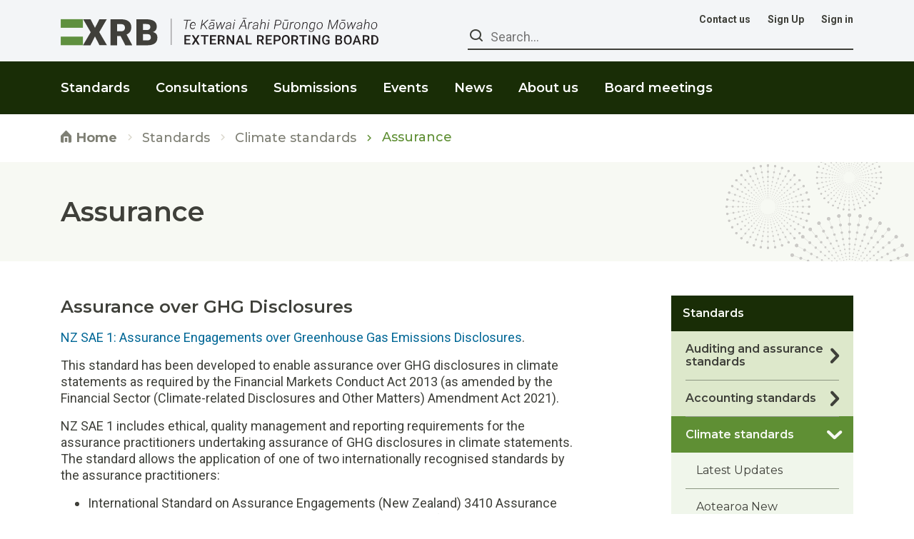

--- FILE ---
content_type: text/html; charset=utf-8
request_url: https://www.xrb.govt.nz/standards/climate-related-disclosures/assurance/
body_size: 8337
content:
<!DOCTYPE html>
<html
    lang="en-GB"
    
>
    <head>
        
    <!-- Google Tag Manager -->
    <script>(function(w,d,s,l,i){w[l]=w[l]||[];w[l].push({'gtm.start':
    new Date().getTime(),event:'gtm.js'});var f=d.getElementsByTagName(s)[0],
    j=d.createElement(s),dl=l!='dataLayer'?'&l='+l:'';j.async=true;j.src=
    'https://www.googletagmanager.com/gtm.js?id='+i+dl;f.parentNode.insertBefore(j,f);
    })(window,document,'script','dataLayer','GTM-5ZSHDNM');</script>
    <!-- End Google Tag Manager -->


        <base href="https://www.xrb.govt.nz/"><!--[if lte IE 6]></base><![endif]-->
        <title>Assurance &raquo; XRB</title>
        <meta charset="utf-8">
        <meta name="viewport" content="width=device-width, initial-scale=1.0, user-scalable=1.0">
        <meta http-equiv="Content-Type" content="text/html; charset=utf-8">
        <meta name="msvalidate.01" content="FAA3AD88244DADF342684DEB446A2176" />
        <meta name="generator" content="Silverstripe CMS 5.2">
<meta http-equiv="Content-Type" content="text/html; charset=utf-8">
        
    
        <link rel="icon" href="https://www.xrb.govt.nz/assets/Comms/Linked-In_XRB-Logo-300x300-v2.jpg"/>
        <link rel="shortcut icon" href="https://www.xrb.govt.nz/assets/Comms/Linked-In_XRB-Logo-300x300-v2.jpg"/>
    
    
        <link rel="apple-touch-icon-precomposed" sizes="144x144" href="https://www.xrb.govt.nz/assets/Comms/Linked-In_XRB-Logo-300x300-v2.jpg">
        <meta name="msapplication-TileImage" content="https://www.xrb.govt.nz/assets/Comms/Linked-In_XRB-Logo-300x300-v2.jpg"/>
    
    
        <link rel="apple-touch-icon-precomposed" sizes="114x114" href="https://www.xrb.govt.nz/assets/Comms/Linked-In_XRB-Logo-300x300-v2.jpg">
    
    
        <link rel="apple-touch-icon-precomposed" sizes="72x72" href="https://www.xrb.govt.nz/assets/Comms/Linked-In_XRB-Logo-300x300-v2.jpg">
    
    
        <link rel="apple-touch-icon-precomposed" href="https://www.xrb.govt.nz/assets/Comms/Linked-In_XRB-Logo-300x300-v2.jpg">
    


        

        <link rel="sitemap" type="application/xml" title="Sitemap" href="/sitemap.xml"/>
    <link rel="stylesheet" type="text/css" href="/_resources/themes/xrb_2022/dist/css/main.css?m=1769044892">
<link rel="stylesheet" type="text/css" href="https://cdnjs.cloudflare.com/ajax/libs/jqueryui/1.12.1/jquery-ui.min.css">
<link rel="stylesheet" type="text/css" href="https://cdnjs.cloudflare.com/ajax/libs/bootstrap-datetimepicker/4.17.43/css/bootstrap-datetimepicker.min.css">
<style type="text/css">

        .bg-standard-197e9f{
            background-color: #197e9f;
        }
        a.standard-197e9f{
            border-color: #197e9f;
            color: #197e9f;
        }
        a.standard-197e9f:hover{
            background-color: #197e9f;
        }
        a.standard-197e9f:hover:before{
            color: #197e9f;
            border-color: #197e9f;
        }
        a.standard-197e9f .fa{
            background-color: #197e9f;
        }
        a.standard-197e9f:focus,
        a.standard-197e9f:focus i.fa{
            background-color: #156b87;
        }
        a.standard-197e9f:focus:before{
            color: #156b87;
            border-color: #156b87;
        }
        .taxonomy-tag-standard-197e9f{
            border-color: #197e9f;
        }
        
        .bg-standard-7d4d78{
            background-color: #7d4d78;
        }
        a.standard-7d4d78{
            border-color: #7d4d78;
            color: #7d4d78;
        }
        a.standard-7d4d78:hover{
            background-color: #7d4d78;
        }
        a.standard-7d4d78:hover:before{
            color: #7d4d78;
            border-color: #7d4d78;
        }
        a.standard-7d4d78 .fa{
            background-color: #7d4d78;
        }
        a.standard-7d4d78:focus,
        a.standard-7d4d78:focus i.fa{
            background-color: #6a4166;
        }
        a.standard-7d4d78:focus:before{
            color: #6a4166;
            border-color: #6a4166;
        }
        .taxonomy-tag-standard-7d4d78{
            border-color: #7d4d78;
        }
        
        .bg-standard-d93d00{
            background-color: #d93d00;
        }
        a.standard-d93d00{
            border-color: #d93d00;
            color: #d93d00;
        }
        a.standard-d93d00:hover{
            background-color: #d93d00;
        }
        a.standard-d93d00:hover:before{
            color: #d93d00;
            border-color: #d93d00;
        }
        a.standard-d93d00 .fa{
            background-color: #d93d00;
        }
        a.standard-d93d00:focus,
        a.standard-d93d00:focus i.fa{
            background-color: #b83300;
        }
        a.standard-d93d00:focus:before{
            color: #b83300;
            border-color: #b83300;
        }
        .taxonomy-tag-standard-d93d00{
            border-color: #d93d00;
        }
        
        .bg-standard-b72700{
            background-color: #b72700;
        }
        a.standard-b72700{
            border-color: #b72700;
            color: #b72700;
        }
        a.standard-b72700:hover{
            background-color: #b72700;
        }
        a.standard-b72700:hover:before{
            color: #b72700;
            border-color: #b72700;
        }
        a.standard-b72700 .fa{
            background-color: #b72700;
        }
        a.standard-b72700:focus,
        a.standard-b72700:focus i.fa{
            background-color: #9b2100;
        }
        a.standard-b72700:focus:before{
            color: #9b2100;
            border-color: #9b2100;
        }
        .taxonomy-tag-standard-b72700{
            border-color: #b72700;
        }
        
        .bg-standard-4b583b{
            background-color: #4b583b;
        }
        a.standard-4b583b{
            border-color: #4b583b;
            color: #4b583b;
        }
        a.standard-4b583b:hover{
            background-color: #4b583b;
        }
        a.standard-4b583b:hover:before{
            color: #4b583b;
            border-color: #4b583b;
        }
        a.standard-4b583b .fa{
            background-color: #4b583b;
        }
        a.standard-4b583b:focus,
        a.standard-4b583b:focus i.fa{
            background-color: #3f4a32;
        }
        a.standard-4b583b:focus:before{
            color: #3f4a32;
            border-color: #3f4a32;
        }
        .taxonomy-tag-standard-4b583b{
            border-color: #4b583b;
        }
        
        .bg-standard-821437{
            background-color: #821437;
        }
        a.standard-821437{
            border-color: #821437;
            color: #821437;
        }
        a.standard-821437:hover{
            background-color: #821437;
        }
        a.standard-821437:hover:before{
            color: #821437;
            border-color: #821437;
        }
        a.standard-821437 .fa{
            background-color: #821437;
        }
        a.standard-821437:focus,
        a.standard-821437:focus i.fa{
            background-color: #6e112e;
        }
        a.standard-821437:focus:before{
            color: #6e112e;
            border-color: #6e112e;
        }
        .taxonomy-tag-standard-821437{
            border-color: #821437;
        }
        
        .bg-standard-566a81{
            background-color: #566a81;
        }
        a.standard-566a81{
            border-color: #566a81;
            color: #566a81;
        }
        a.standard-566a81:hover{
            background-color: #566a81;
        }
        a.standard-566a81:hover:before{
            color: #566a81;
            border-color: #566a81;
        }
        a.standard-566a81 .fa{
            background-color: #566a81;
        }
        a.standard-566a81:focus,
        a.standard-566a81:focus i.fa{
            background-color: #495a6d;
        }
        a.standard-566a81:focus:before{
            color: #495a6d;
            border-color: #495a6d;
        }
        .taxonomy-tag-standard-566a81{
            border-color: #566a81;
        }
        
        .bg-standard-e019d9{
            background-color: #e019d9;
        }
        a.standard-e019d9{
            border-color: #e019d9;
            color: #e019d9;
        }
        a.standard-e019d9:hover{
            background-color: #e019d9;
        }
        a.standard-e019d9:hover:before{
            color: #e019d9;
            border-color: #e019d9;
        }
        a.standard-e019d9 .fa{
            background-color: #e019d9;
        }
        a.standard-e019d9:focus,
        a.standard-e019d9:focus i.fa{
            background-color: #be15b8;
        }
        a.standard-e019d9:focus:before{
            color: #be15b8;
            border-color: #be15b8;
        }
        .taxonomy-tag-standard-e019d9{
            border-color: #e019d9;
        }
        
</style>
<link rel="alternate" type="application/rss+xml" title="Updates to Assurance page" href="/standards/climate-related-disclosures/assurance/changes/" />
</head>
    <body
        class="Page page-2097"
        dir="ltr"
        scroll-on-load
    >
        <nav class="skip-links" title="Navigate to section on page">
    <a class="sr-only sr-only-focusable" href="/standards/climate-related-disclosures/assurance/#main-content" accesskey="c">Go to main content</a>
    <a class="sr-only sr-only-focusable" href="/standards/climate-related-disclosures/assurance/#main-navigation" accesskey="n">Go to main navigation</a>
    <a class="sr-only sr-only-focusable" href="/standards/climate-related-disclosures/assurance/#SearchForm_SearchForm_Search" accesskey="s">Go to page search </a>
    <a class="sr-only sr-only-focusable" href="/standards/climate-related-disclosures/assurance/#footer-section" accesskey="f">Go to page footer</a>
</nav>

        
    <!-- Google Tag Manager (noscript) -->
    <noscript><iframe src="https://www.googletagmanager.com/ns.html?id=GTM-5ZSHDNM"
    height="0" width="0" style="display:none;visibility:hidden"></iframe></noscript>
    <!-- End Google Tag Manager (noscript) -->


        

        <header class="site-header" role="banner">
    <div class="site-header__upper">
        <div class="container">
            <div class="row align-items-center">
                <div class="col col-lg-5">
                    <a href="https://www.xrb.govt.nz/" class="site-logo" rel="home" accesskey="h">
                        <picture>
    <source
        srcset="
            
                /_resources/themes/xrb_2022/dist/img/xrb-header-logo.svg
            
        "
        media="(max-width: 767px)"
    >
    <img
        src="
            
                /_resources/themes/xrb_2022/dist/img/xrb-header-logo.svg
            
        "
        alt="XRB logo"
    />
</picture>

                    </a>
                </div>
                <div class="col-auto col-lg-5 site-nav-button d-flex d-lg-none justify-content-end">
                    <button
                        id="site-nav-mobile-toggler"
                        class="p-0"
                        aria-controls="site-main-nav"
                        aria-expanded="false"
                        aria-label="Open mobile menu"
                    >
                        <i aria-hidden="true" class="mdi mdi-menu"></i>
                    </button>
                </div>
                <div class="col-12 col-md-6 offset-md-1 site-top-nav">
                    
    
        
            <nav class="d-flex justify-content-end top-navbar" role="navigation">
                
                    
                        
                            <a href="/about-xrb/contact-us/" class="link" title="Contact us">
                                Contact us
                            </a>
                        
                    
                
                    
                        
                    
                
                    
                        
                            <a href="/create-account/" class="link" title="Sign Up">
                                Sign Up
                            </a>
                        
                    
                
                
                    <a href="/Security/login/" class="link" title="Sign in">
                        Sign in
                    </a>
                
            </nav>
        
    


                    <form action="search/SearchForm" method="GET" enctype="application/x-www-form-urlencoded" class="site-searchform" role="search">
    <label for="SearchForm_SearchForm_Search" class="site-searchform__label">
        <i aria-hidden="true" class="icon icon-search"></i>
        <span class="sr-only">Search</span>
    </label>
    <input
        id="SearchForm_SearchForm_Search"
        class="site-searchform__input field"
        type="search"
        name="Search"
        placeholder="Search..."
        value=""
        title="Enter search terms"
    />
    <button
        type="submit"
        class="sr-only"
        aria-label="execute search"
    >Go</button>
</form>

                </div>
            </div>
        </div>
    </div>
    <nav
    id="site-main-nav"
    class="site-nav bg--xrb-dark-green"
    role="navigation"
>
    <div class="container">
        <ul class="site-nav--primary d-flex">
            <li class="site-nav--primary-item site-nav--search-form">
                <form action="search/SearchForm" method="GET" enctype="application/x-www-form-urlencoded" class="site-searchform" role="search">
    <label for="SearchForm_SearchForm_Search" class="site-searchform__label">
        <i aria-hidden="true" class="icon icon-search"></i>
        <span class="sr-only">Search</span>
    </label>
    <input
        id="SearchForm_SearchForm_Search"
        class="site-searchform__input field"
        type="search"
        name="Search"
        placeholder="Search..."
        value=""
        title="Enter search terms"
    />
    <button
        type="submit"
        class="sr-only"
        aria-label="execute search"
    >Go</button>
</form>

            </li>
        
            <li class="site-nav--primary-item">
                
                    
                    <div role="menu">
                        <button
                            id="main-nav-1986"
                            class="
                                site-nav--primary-item__link submenu-toggler
                                
                            "
                            title="Standards"
                            aria-label="Open Standards"
                            role="menuitem"
                            aria-haspopup="true"
                            aria-expanded="false"
                            aria-controls="sub-main-nav-1986"
                        >
                            <span>Standards</span>
                            <i aria-hidden="true" class="mdi mdi-chevron-right"></i>
                        </button>
                    </div>
                    <div
                        id="sub-main-nav-1986"
                        class="site-nav--secondary"
                        aria-labelledby="main-nav-1986"
                        aria-hidden="true"
                        role="menu"
                    >
                        <p class="site-nav--secondary-title h4 mb-4">
                            <a
                                href="/standards/"
                                class="
                                    site-nav--secondary-title__link
                                    
                                "
                                role="menuitem"
                            >
                                Standards <i aria-hidden="true" class="mdi mdi-chevron-right"></i>
                            </a>
                        </p>
                        <div class="row no-gutters">
                            
                                <div class="col-12 col-md-3">
                                    <ul class="site-nav--secondary__list">
                                        
                                        <li class="site-nav--secondary__list-item">
                                            <a
                                                href="/standards/assurance-standards/"
                                                class="
                                                    site-nav--secondary__list-item__link
                                                    
                                                "
                                                role="menuitem"
                                            >Auditing and assurance standards</a>
                                        </li>
                                        
                                        <li class="site-nav--secondary__list-item">
                                            <a
                                                href="/standards/accounting-standards/"
                                                class="
                                                    site-nav--secondary__list-item__link
                                                    
                                                "
                                                role="menuitem"
                                            >Accounting standards </a>
                                        </li>
                                        
                                        <li class="site-nav--secondary__list-item">
                                            <a
                                                href="/standards/climate-related-disclosures/aotearoa-new-zealand-climate-standards/"
                                                class="
                                                    site-nav--secondary__list-item__link
                                                    
                                                "
                                                role="menuitem"
                                            >Climate standards</a>
                                        </li>
                                        
                                        <li class="site-nav--secondary__list-item">
                                            <a
                                                href="/standards/recently-issued/"
                                                class="
                                                    site-nav--secondary__list-item__link
                                                    
                                                "
                                                role="menuitem"
                                            >Recently issued </a>
                                        </li>
                                        
                                    </ul>
                                </div>
                            
                        </div>
                    </div>
                
            </li>
        
            <li class="site-nav--primary-item">
                
                    
                    <div role="menu">
                        <button
                            id="main-nav-1985"
                            class="
                                site-nav--primary-item__link submenu-toggler
                                
                            "
                            title="Consultations"
                            aria-label="Open Consultations"
                            role="menuitem"
                            aria-haspopup="true"
                            aria-expanded="false"
                            aria-controls="sub-main-nav-1985"
                        >
                            <span>Consultations</span>
                            <i aria-hidden="true" class="mdi mdi-chevron-right"></i>
                        </button>
                    </div>
                    <div
                        id="sub-main-nav-1985"
                        class="site-nav--secondary"
                        aria-labelledby="main-nav-1985"
                        aria-hidden="true"
                        role="menu"
                    >
                        <p class="site-nav--secondary-title h4 mb-4">
                            <a
                                href="/consultations/"
                                class="
                                    site-nav--secondary-title__link
                                    
                                "
                                role="menuitem"
                            >
                                Consultations <i aria-hidden="true" class="mdi mdi-chevron-right"></i>
                            </a>
                        </p>
                        <div class="row no-gutters">
                            
                                <div class="col-12 col-md-3">
                                    <ul class="site-nav--secondary__list">
                                        
                                        <li class="site-nav--secondary__list-item">
                                            <a
                                                href="/consultations/accounting-standards-open-for-consultation/"
                                                class="
                                                    site-nav--secondary__list-item__link
                                                    
                                                "
                                                role="menuitem"
                                            >Accounting standards open for consultation</a>
                                        </li>
                                        
                                        <li class="site-nav--secondary__list-item">
                                            <a
                                                href="/consultations/assurance-standards-in-development/"
                                                class="
                                                    site-nav--secondary__list-item__link
                                                    
                                                "
                                                role="menuitem"
                                            >Auditing and assurance standards open for consultation</a>
                                        </li>
                                        
                                        <li class="site-nav--secondary__list-item">
                                            <a
                                                href="/consultations/climate/"
                                                class="
                                                    site-nav--secondary__list-item__link
                                                    
                                                "
                                                role="menuitem"
                                            >Climate standards open for consultation</a>
                                        </li>
                                        
                                    </ul>
                                </div>
                            
                        </div>
                    </div>
                
            </li>
        
            <li class="site-nav--primary-item">
                
                    
                    <div role="menu">
                        <button
                            id="main-nav-1987"
                            class="
                                site-nav--primary-item__link submenu-toggler
                                
                            "
                            title="Submissions"
                            aria-label="Open Submissions"
                            role="menuitem"
                            aria-haspopup="true"
                            aria-expanded="false"
                            aria-controls="sub-main-nav-1987"
                        >
                            <span>Submissions</span>
                            <i aria-hidden="true" class="mdi mdi-chevron-right"></i>
                        </button>
                    </div>
                    <div
                        id="sub-main-nav-1987"
                        class="site-nav--secondary"
                        aria-labelledby="main-nav-1987"
                        aria-hidden="true"
                        role="menu"
                    >
                        <p class="site-nav--secondary-title h4 mb-4">
                            <a
                                href="/submissions/"
                                class="
                                    site-nav--secondary-title__link
                                    
                                "
                                role="menuitem"
                            >
                                Submissions <i aria-hidden="true" class="mdi mdi-chevron-right"></i>
                            </a>
                        </p>
                        <div class="row no-gutters">
                            
                                <div class="col-12 col-md-3">
                                    <ul class="site-nav--secondary__list">
                                        
                                        <li class="site-nav--secondary__list-item">
                                            <a
                                                href="/submissions/submissions-by-the-nzasb/"
                                                class="
                                                    site-nav--secondary__list-item__link
                                                    
                                                "
                                                role="menuitem"
                                            >Accounting submissions</a>
                                        </li>
                                        
                                        <li class="site-nav--secondary__list-item">
                                            <a
                                                href="/submissions/submissions-by-the-nzauasb/"
                                                class="
                                                    site-nav--secondary__list-item__link
                                                    
                                                "
                                                role="menuitem"
                                            >Auditing and assurance submissions</a>
                                        </li>
                                        
                                        <li class="site-nav--secondary__list-item">
                                            <a
                                                href="/submissions/climate-submissions/"
                                                class="
                                                    site-nav--secondary__list-item__link
                                                    
                                                "
                                                role="menuitem"
                                            >Climate submissions</a>
                                        </li>
                                        
                                        <li class="site-nav--secondary__list-item">
                                            <a
                                                href="/submissions/xrb-board-submissions/"
                                                class="
                                                    site-nav--secondary__list-item__link
                                                    
                                                "
                                                role="menuitem"
                                            >XRB Board submissions</a>
                                        </li>
                                        
                                    </ul>
                                </div>
                            
                        </div>
                    </div>
                
            </li>
        
            <li class="site-nav--primary-item">
                
                    <a
                        href="/events/"
                        class="
                            site-nav--primary-item__link
                            
                        "
                    >Events</a>
                
            </li>
        
            <li class="site-nav--primary-item">
                
                    
                    <div role="menu">
                        <button
                            id="main-nav-1923"
                            class="
                                site-nav--primary-item__link submenu-toggler
                                
                            "
                            title="News"
                            aria-label="Open News"
                            role="menuitem"
                            aria-haspopup="true"
                            aria-expanded="false"
                            aria-controls="sub-main-nav-1923"
                        >
                            <span>News</span>
                            <i aria-hidden="true" class="mdi mdi-chevron-right"></i>
                        </button>
                    </div>
                    <div
                        id="sub-main-nav-1923"
                        class="site-nav--secondary"
                        aria-labelledby="main-nav-1923"
                        aria-hidden="true"
                        role="menu"
                    >
                        <p class="site-nav--secondary-title h4 mb-4">
                            <a
                                href="/news/xrb-update/"
                                class="
                                    site-nav--secondary-title__link
                                    
                                "
                                role="menuitem"
                            >
                                News <i aria-hidden="true" class="mdi mdi-chevron-right"></i>
                            </a>
                        </p>
                        <div class="row no-gutters">
                            
                                <div class="col-12 col-md-3">
                                    <ul class="site-nav--secondary__list">
                                        
                                        <li class="site-nav--secondary__list-item">
                                            <a
                                                href="/news/xrb-update/"
                                                class="
                                                    site-nav--secondary__list-item__link
                                                    
                                                "
                                                role="menuitem"
                                            >XRB Update</a>
                                        </li>
                                        
                                        <li class="site-nav--secondary__list-item">
                                            <a
                                                href="/news/accounting-alerts/"
                                                class="
                                                    site-nav--secondary__list-item__link
                                                    
                                                "
                                                role="menuitem"
                                            >Accounting Alert</a>
                                        </li>
                                        
                                        <li class="site-nav--secondary__list-item">
                                            <a
                                                href="/news/audit-and-assurance-alerts/"
                                                class="
                                                    site-nav--secondary__list-item__link
                                                    
                                                "
                                                role="menuitem"
                                            >Audit and Assurance Alert</a>
                                        </li>
                                        
                                        <li class="site-nav--secondary__list-item">
                                            <a
                                                href="/news/climate-alerts/"
                                                class="
                                                    site-nav--secondary__list-item__link
                                                    
                                                "
                                                role="menuitem"
                                            >Climate Alert</a>
                                        </li>
                                        
                                        <li class="site-nav--secondary__list-item">
                                            <a
                                                href="/news/latest-news/"
                                                class="
                                                    site-nav--secondary__list-item__link
                                                    
                                                "
                                                role="menuitem"
                                            >Other updates</a>
                                        </li>
                                        
                                    </ul>
                                </div>
                            
                                <div class="col-12 col-md-3">
                                    <ul class="site-nav--secondary__list">
                                        
                                        <li class="site-nav--secondary__list-item">
                                            <a
                                                href="/news/speeches/"
                                                class="
                                                    site-nav--secondary__list-item__link
                                                    
                                                "
                                                role="menuitem"
                                            >Speeches</a>
                                        </li>
                                        
                                    </ul>
                                </div>
                            
                        </div>
                    </div>
                
            </li>
        
            <li class="site-nav--primary-item">
                
                    
                    <div role="menu">
                        <button
                            id="main-nav-1129"
                            class="
                                site-nav--primary-item__link submenu-toggler
                                
                            "
                            title="About us"
                            aria-label="Open About us"
                            role="menuitem"
                            aria-haspopup="true"
                            aria-expanded="false"
                            aria-controls="sub-main-nav-1129"
                        >
                            <span>About us</span>
                            <i aria-hidden="true" class="mdi mdi-chevron-right"></i>
                        </button>
                    </div>
                    <div
                        id="sub-main-nav-1129"
                        class="site-nav--secondary"
                        aria-labelledby="main-nav-1129"
                        aria-hidden="true"
                        role="menu"
                    >
                        <p class="site-nav--secondary-title h4 mb-4">
                            <a
                                href="/about-xrb/our-people/"
                                class="
                                    site-nav--secondary-title__link
                                    
                                "
                                role="menuitem"
                            >
                                About us <i aria-hidden="true" class="mdi mdi-chevron-right"></i>
                            </a>
                        </p>
                        <div class="row no-gutters">
                            
                                <div class="col-12 col-md-3">
                                    <ul class="site-nav--secondary__list">
                                        
                                        <li class="site-nav--secondary__list-item">
                                            <a
                                                href="/about-xrb/our-people/"
                                                class="
                                                    site-nav--secondary__list-item__link
                                                    
                                                "
                                                role="menuitem"
                                            >Our People</a>
                                        </li>
                                        
                                        <li class="site-nav--secondary__list-item">
                                            <a
                                                href="/about-xrb/governance/"
                                                class="
                                                    site-nav--secondary__list-item__link
                                                    
                                                "
                                                role="menuitem"
                                            >Governance</a>
                                        </li>
                                        
                                        <li class="site-nav--secondary__list-item">
                                            <a
                                                href="/about-xrb/our-strategy/"
                                                class="
                                                    site-nav--secondary__list-item__link
                                                    
                                                "
                                                role="menuitem"
                                            >Our strategic framework</a>
                                        </li>
                                        
                                        <li class="site-nav--secondary__list-item">
                                            <a
                                                href="/about-xrb/accountability-documents/"
                                                class="
                                                    site-nav--secondary__list-item__link
                                                    
                                                "
                                                role="menuitem"
                                            >Accountability documents</a>
                                        </li>
                                        
                                        <li class="site-nav--secondary__list-item">
                                            <a
                                                href="/about-xrb/vacancies/"
                                                class="
                                                    site-nav--secondary__list-item__link
                                                    
                                                "
                                                role="menuitem"
                                            >Careers</a>
                                        </li>
                                        
                                    </ul>
                                </div>
                            
                        </div>
                    </div>
                
            </li>
        
            <li class="site-nav--primary-item">
                
                    
                    <div role="menu">
                        <button
                            id="main-nav-276"
                            class="
                                site-nav--primary-item__link submenu-toggler
                                
                            "
                            title="Board meetings"
                            aria-label="Open Board meetings"
                            role="menuitem"
                            aria-haspopup="true"
                            aria-expanded="false"
                            aria-controls="sub-main-nav-276"
                        >
                            <span>Board meetings</span>
                            <i aria-hidden="true" class="mdi mdi-chevron-right"></i>
                        </button>
                    </div>
                    <div
                        id="sub-main-nav-276"
                        class="site-nav--secondary"
                        aria-labelledby="main-nav-276"
                        aria-hidden="true"
                        role="menu"
                    >
                        <p class="site-nav--secondary-title h4 mb-4">
                            <a
                                href="/board-meetings/"
                                class="
                                    site-nav--secondary-title__link
                                    
                                "
                                role="menuitem"
                            >
                                Board meetings <i aria-hidden="true" class="mdi mdi-chevron-right"></i>
                            </a>
                        </p>
                        <div class="row no-gutters">
                            
                                <div class="col-12 col-md-3">
                                    <ul class="site-nav--secondary__list">
                                        
                                        <li class="site-nav--secondary__list-item">
                                            <a
                                                href="/board-meetings/nzauasb-board-meetings/"
                                                class="
                                                    site-nav--secondary__list-item__link
                                                    
                                                "
                                                role="menuitem"
                                            >Auditing and Assurance Standards Board Meetings</a>
                                        </li>
                                        
                                        <li class="site-nav--secondary__list-item">
                                            <a
                                                href="/board-meetings/nzasb-board-meetings/"
                                                class="
                                                    site-nav--secondary__list-item__link
                                                    
                                                "
                                                role="menuitem"
                                            >Accounting Standards Board Meetings</a>
                                        </li>
                                        
                                        <li class="site-nav--secondary__list-item">
                                            <a
                                                href="/board-meetings/sustainability-reporting-board/"
                                                class="
                                                    site-nav--secondary__list-item__link
                                                    
                                                "
                                                role="menuitem"
                                            >Sustainability Reporting Board Meetings</a>
                                        </li>
                                        
                                    </ul>
                                </div>
                            
                        </div>
                    </div>
                
            </li>
        
    </ul>
        <div class="site-nav--bar-nav">
            
    
        
            <nav class="d-flex justify-content-end top-navbar" role="navigation">
                
                    
                        
                            <a href="/about-xrb/contact-us/" class="link" title="Contact us">
                                Contact us
                            </a>
                        
                    
                
                    
                        
                    
                
                    
                        
                            <a href="/create-account/" class="link" title="Sign Up">
                                Sign Up
                            </a>
                        
                    
                
                
                    <a href="/Security/login/" class="link" title="Sign in">
                        Sign in
                    </a>
                
            </nav>
        
    


        </div>
    </div>
</nav>

</header>


        <main id="main" class="main" role="main">
            

            <div class="section section--breadcrumbs p-0">
    <div class="container">
        
    <nav class="breadcrumbs" title="Breadcrumb trail" role="breadcrumbs">
        <a href="/" title="Home">
            <i aria-hidden="true" class="icon icon-home mb-0"></i>
            Home
        </a>
        
	
        
            <i aria-hidden="true" class="separator mdi mdi-chevron-right"></i> <a href="/standards/" class="breadcrumb-1">Standards</a>
        
    
        
            <i aria-hidden="true" class="separator mdi mdi-chevron-right"></i> <a href="/standards/climate-related-disclosures/aotearoa-new-zealand-climate-standards/" class="breadcrumb-2">Climate standards</a>
        
    
        
            <span class="last-crumb"><i aria-hidden="true" class="last-crumb mdi mdi-chevron-right"></i> Assurance</span>
        
    


    </nav>



    </div>
</div>
<div class="section section--page-title bg--xrb-white mb-5">
    <div class="container">
        <div class="row">
            <div class="col-12 col-lg-8">
                <h1><span>Assurance</span></h1>
                
                
            </div>
        </div>
    </div>
    <img class="d-block" src="/_resources/themes/xrb_2022/dist/img/xrb-spiralx3.svg" alt="spiral image" aria-hidden="true" />
</div>

<div class="container">
    <div class="row">
        <div class="col-12 col-md-7 col-lg-8">
            

            <div class="typography">
                
<div class="block_area block_area_beforecontent" data-areaid="BeforeContent">
	
		<div class="block content-block" id="block-2236">
    <div class="typography">
        
        
        <h2>Assurance over GHG Disclosures</h2><p><a href="/standards/assurance-standards/other-assurance-engagement-standards/nz-sae-1/">NZ SAE 1: Assurance Engagements over Greenhouse Gas Emissions Disclosures</a>.</p><p>This standard has been developed to enable assurance over GHG disclosures in climate statements as required by the Financial Markets Conduct Act 2013 (as amended by the Financial Sector (Climate-related Disclosures and Other Matters) Amendment Act 2021).</p><p>NZ SAE 1 includes ethical, quality management and reporting requirements for the assurance practitioners undertaking assurance of GHG disclosures in climate statements. The standard allows the application of one of two internationally recognised standards&nbsp;by the assurance practitioners:</p><ul>
<li>International Standard on Assurance Engagements (New Zealand) 3410 Assurance Engagements on Greenhouse Gas Statements, which can be found on the XRB website here: <a href="/standards/assurance-standards/other-assurance-engagement-standards/isae-nz-3410/">ISAE (NZ) 3410</a>; or</li>
<li><span style="color: var(--xrb-charcoal); font-family: var(--roboto);">ISO 14064-3:2019 Greenhouse gases — Part 3: Specification with guidance for the verification and validation of greenhouse gas statements. The standard is available for purchase <a rel="noopener noreferrer" href="https://www.standards.govt.nz/shop/iso-14064-32019/" target="_blank">here</a> from the Standards NZ website.</span></li>
</ul><p>This allows all competent and independent assurance practitioners to undertake the engagements. As the standard will be applied by financial and non-financial professionals, we encourage assurance practitioners to be curious about what they can learn from each other.</p><h3>Temporary nature of the standard</h3><p>We have deliberately developed this standard to be temporary in nature until more is known about the scope of assurance, any licensing regime, and whether the developing international standards will be locally relevant for the New Zealand regime. We will be evaluating the effectiveness of the standard over time and will ensure that the regime has appropriate standards or guidance in place. As further developments occur, we will engage with stakeholders to ensure a range of views are considered.</p><h3>Support and guidance</h3><p>The standard is accompanied with Basis for Conclusions which explains our approach and provide context for the most significant decisions we took during developing of the standard.</p><p>Find supporting guidance and useful information around NZ SAE 1 <a href="/standards/assurance-standards/other-assurance-engagement-standards/nz-sae-1/">here</a>.</p><p>We will prepare a short video that will provide an overview of the standards requirements in due course.</p><p>Subscribe to our <a rel="noopener noreferrer" href="/create-account/" target="_blank">alerts</a> to receive regular updates on the release of supporting guidance material.</p><p>&nbsp;</p><hr><h2>Voluntary assurance over other aspects of the climate statement</h2><p>While the Act establishes a narrow scope for the mandatory assurance engagement, we understand that some entities may voluntarily seek assurance over other parts of the climate statement.</p><p>ISAE (NZ) 3000 (Revised) is the existing XRB assurance standard that applies to voluntary assurance engagements over other parts of or the climate statement. In 2021, we published the IAASB’s comprehensive&nbsp;<a rel="noopener noreferrer" href="https://www.xrb.govt.nz/assurance-standards/other-assurance-engagement-standards/explanatory-guide-eer-2/" target="_blank">guidance to support application ISAE 3000</a>&nbsp;(Revised) to Extended External Reporting (EER) Assurance Engagements along with a navigation tool to help point users to relevant chapters and illustrative examples.</p><p>We are interested to hear your views in relation to the application of existing assurance standards and guidance for voluntary assurance engagements over other aspects of the climate statement.</p>
        
    </div>
</div>

	
</div>


                
            </div>
            

            
        </div>
        <div class="col-12 col-md-5 col-lg-3 offset-lg-1">
            <div class="side-nav">
    
        <div class="side-nav__title">
            <a href="/standards/">
                <span>Standards</span>
                <button
                    id="MobileSideNavToggle"
                    class="side-nav__button"
                    aria-label="Open sidebar"
                    aria-expanded="true"
                    aria-controls="sidebar"
                >
                    <i class="icon-chevron-down" aria-hidden="true"></i>
                </button>
            </a>
        </div>
    

    <nav class="side-nav__nav" id="sidebar" aria-hidden="false">
        <ul class="side-nav__list">
            
                <li class="side-nav__item side-nav__item--link  side-nav__item--with-children ">
                    <a class="side-nav__link  level-one-link" href="/standards/assurance-standards/" title="Go to Auditing and assurance standards">
                        <span class="side-nav__link__border level-one-link__label">
                                Auditing and assurance standards
                            
                                <i class="icon-chevron-down" aria-hidden="true"></i>
                            
                        </span>
                    </a>

                    
                </li>
            
                <li class="side-nav__item side-nav__item--link  side-nav__item--with-children ">
                    <a class="side-nav__link  level-one-link" href="/standards/accounting-standards/" title="Go to Accounting standards ">
                        <span class="side-nav__link__border level-one-link__label">
                                Accounting standards 
                            
                                <i class="icon-chevron-down" aria-hidden="true"></i>
                            
                        </span>
                    </a>

                    
                </li>
            
                <li class="side-nav__item side-nav__item--section  side-nav__item--with-children ">
                    <a class="side-nav__link  level-one-link" href="/standards/climate-related-disclosures/aotearoa-new-zealand-climate-standards/" title="Go to Climate standards">
                        <span class="side-nav__link__border level-one-link__label">
                                Climate standards
                            
                                <i class="icon-chevron-down" aria-hidden="true"></i>
                            
                        </span>
                    </a>

                    
                        
    <ul class="side-nav__list">
        
        <li class="side-nav__item side-nav__item--link abc  %>">
                <a class="side-nav__link  level-two-link" href="/standards/climate-related-disclosures/latest-updates/" title="Go to Latest Updates">
                <span class="side-nav__link__border level-two-link__label">
                    <div class="level-two-link__border">
                        Latest Updates
                        
                    </div>
                    </span>
                </a>

                
            </li>
        
        <li class="side-nav__item side-nav__item--link abc  %>">
                <a class="side-nav__link  level-two-link" href="/standards/climate-related-disclosures/aotearoa-new-zealand-climate-standards/" title="Go to Aotearoa New Zealand Climate Standards">
                <span class="side-nav__link__border level-two-link__label">
                    <div class="level-two-link__border">
                        Aotearoa New Zealand Climate Standards
                        
                    </div>
                    </span>
                </a>

                
            </li>
        
        <li class="side-nav__item side-nav__item--link abc  side-nav__item--with-children  %>">
                <a class="side-nav__link  level-two-link" href="/standards/climate-related-disclosures/resources/" title="Go to Resources">
                <span class="side-nav__link__border level-two-link__label">
                    <div class="level-two-link__border">
                        Resources
                        
                        <i class="icon-chevron-down" aria-hidden="true"></i>
                        
                    </div>
                    </span>
                </a>

                
            </li>
        
        <li class="side-nav__item side-nav__item--section abc  %>">
                <a class="side-nav__link side-nav__link--current level-two-link" href="/standards/climate-related-disclosures/assurance/" title="Go to Assurance">
                <span class="side-nav__link__border level-two-link__label">
                    <div class="level-two-link__border">
                        Assurance
                        
                    </div>
                    </span>
                </a>

                
                    

                
            </li>
        
    </ul>


                    
                </li>
            
                <li class="side-nav__item side-nav__item--link  side-nav__item--with-children ">
                    <a class="side-nav__link  level-one-link" href="/standards/recently-issued/" title="Go to Recently issued ">
                        <span class="side-nav__link__border level-one-link__label">
                                Recently issued 
                            
                                <i class="icon-chevron-down" aria-hidden="true"></i>
                            
                        </span>
                    </a>

                    
                </li>
            
        </ul>
    </nav>
</div>

            <div class="sidebar" role="complementary">
    

    
        

        

        

    

    
        

    

    
        
            
                

            
        
    

    
</div>

        </div>
    </div>
</div>

        </main>

        
            <div class="container" style="padding-bottom:48px;">
                
    <p class="last-edited">Last Updated:
        <time datetime="2023-08-03">03 August 2023</time>
    </p>


            </div>
        

        <footer id="footer" class="footer bg--xrb-charcoal" role="contentinfo">
    <div class="container">
        <div class="row">
            <div class="col-12 col-lg-6">
                <a href="/" title="home" rel="home" class="footer__logo">
                    <img
                        class="footer-logo"
                        src="/_resources/themes/xrb_2022/dist/img/xrb-footer-logo.svg"
                        alt="External Reporting Board logo - white"
                    />
                </a>
            </div>
            <div class="col-12 col-lg-4 offset-lg-2">
                <div class="row footer__contract-links">
                    <div class="col-4">
                        <div class="row footer__icon-row">
                            
  <p class="footer__youtube-holder">
      <a href="https://www.youtube.com/channel/UCq5hXvb8XFkwNrEXsw9MC8Q" target="_blank" title="youtube" class="footer__youtube">
          <i aria-hidden="true" class="mdi mdi-youtube"></i>
      </a>
  </p>
  
                            
<p class="footer__socials">
    <a href="https://www.linkedin.com/company/external-reporting-board" target="_blank" title="LinkedIn" class="footer__social">
        <i aria-hidden="true" class="mdi mdi-linkedin"></i>
    </a>
</p>


                        </div>
                    </div>
                    <div class="col-8">
                        <p class="footer__contact-link">
                            <a href="tel:+64 4 550 2030" aria-label="Phone">
                                <span class="icon icon-phone" aria-hidden="true"></span>
                                
                                    +64 4 550 2030
                                
                            </a>
                        </p>
                        
                        <p class="footer__contact-link">
                            <a href="/about-xrb/contact-us/">
                                <span class="icon icon-map-marker" aria-hidden="true"></span>
                                Contact us
                            </a>
                        </p>
                        
                    </div>
                </div>
            </div>
        </div>
        <hr />
        <div class="row align-items-center">
            <div class="col-auto">
                <p class="footer__misc-links">
                    <a href="/terms-of-use/">Privacy Statement</a>
                    <a class="ml-4" href="/sitemap/">Sitemap</a>
                </p>
            </div>
            <div class="col"></div>
            <div class="col-auto">
                <p>
                    <a href="https://www.govt.nz" title="New Zealand Government">
                        <img
                            class="footer__govt-logo"
                            width="260"
                            alt="NZ Goverment logo"
                            src="/_resources/themes/xrb_2022/legacy/images/site/newzealand-gov-logo.svg"
                        />
                    </a>
                </p>
            </div>
        </div>
    </div>
</footer>

    <script type="application/javascript" src="/_resources/themes/xrb_2022/dist/js/main.js?m=1769044892"></script>
<script type="application/javascript" src="https://cdnjs.cloudflare.com/ajax/libs/jquery/2.2.4/jquery.js"></script>
<script type="application/javascript" src="https://cdnjs.cloudflare.com/ajax/libs/moment.js/2.16.0/moment.min.js"></script>
<script type="application/javascript" src="https://cdnjs.cloudflare.com/ajax/libs/underscore.js/1.8.3/underscore-min.js"></script>
<script type="application/javascript" src="https://cdnjs.cloudflare.com/ajax/libs/twitter-bootstrap/3.3.6/js/bootstrap.min.js"></script>
<script type="application/javascript" src="/_resources/themes/xrb_2022/legacy/libs/bootstrap-datepicker/bootstrap-datetimepicker.min.js?m=1769044847"></script>
<script type="application/javascript" src="https://cdnjs.cloudflare.com/ajax/libs/angular.js/1.5.8/angular.min.js"></script>
<script type="application/javascript" src="https://cdnjs.cloudflare.com/ajax/libs/angular.js/1.5.8/angular-route.min.js"></script>
<script type="application/javascript" src="https://cdnjs.cloudflare.com/ajax/libs/angular.js/1.5.8/angular-animate.min.js"></script>
<script type="application/javascript" src="https://cdnjs.cloudflare.com/ajax/libs/angular.js/1.5.8/angular-cookies.min.js"></script>
<script type="application/javascript" src="https://cdnjs.cloudflare.com/ajax/libs/angular-ui-bootstrap/2.0.2/ui-bootstrap-tpls.min.js"></script>
<script type="application/javascript" src="https://cdnjs.cloudflare.com/ajax/libs/angular-sanitize/1.5.8/angular-sanitize.min.js"></script>
<script type="application/javascript" src="https://cdnjs.cloudflare.com/ajax/libs/jquery-validate/1.15.1/jquery.validate.min.js"></script>
<script type="application/javascript" src="https://cdnjs.cloudflare.com/ajax/libs/jquery-validate/1.15.1/additional-methods.min.js"></script>
<script type="application/javascript" src="https://cdnjs.cloudflare.com/ajax/libs/angular.js/1.5.8/angular-aria.min.js"></script>
<script type="application/javascript" src="https://cdnjs.cloudflare.com/ajax/libs/jqueryui/1.12.1/jquery-ui.min.js"></script>
<script type="application/javascript" src="/_resources/themes/xrb_2022/legacy/libs/moment/moment.min.js?m=1769044847"></script>
<script type="application/javascript" src="/_resources/themes/xrb_2022/legacy/javascript/timetill.js?m=1769044847"></script>
<script type="application/javascript" src="//platform-api.sharethis.com/js/sharethis.js#property=5a174bc106d3310011e61221&amp;product=inline-share-buttons"></script>
<script type="application/javascript" src="/_resources/themes/xrb_2022/legacy/javascript/main.js?m=1769044847"></script>
<script type="application/javascript" src="https://maps.googleapis.com/maps/api/js?key=AIzaSyCxKxRkGZFnuqyiO6B552rj4F3Zr5ves-I&amp;callback=mapManager.initMaps" async="async" defer="defer"></script>
<script type="application/javascript" src="https://app-script.monsido.com/v2/monsido-script.js" async="async"></script>
<script type="application/javascript">//<![CDATA[

            var mapManager = (function () {
                var maps = [];

                function initMap(element) {
                    var mapElement = document.querySelector(element);
                    if (!mapElement) {
                        return;
                    }

                    var lat = parseFloat(mapElement.getAttribute('data-lat'));
                    var lng = parseFloat(mapElement.getAttribute('data-lng'));

                    var map = new google.maps.Map(mapElement, {
                        center: { lat: lat, lng: lng },
                        zoom: 16
                    });

                    maps.push(map);

                    var marker = new google.maps.Marker({
                        position: { lat: lat, lng: lng },
                        map: map
                    });

                    map.setCenter(marker.getPosition());
                }

                return {
                    initMaps: function () {
                        var mapElements = document.querySelectorAll('.google-map');
                        mapElements.forEach(function (element) {
                            initMap(element);
                        });
                    }
                };
            })();
        
//]]></script>
</body>
</html>


--- FILE ---
content_type: text/css
request_url: https://www.xrb.govt.nz/_resources/themes/xrb_2022/dist/css/main.css?m=1769044892
body_size: 25826
content:
@import url(https://fonts.googleapis.com/css2?family=Montserrat+Subrayada:wght@700&family=Montserrat:wght@400;500;600;700;800&family=Roboto:ital,wght@0,400;0,500;0,700;1,400;1,500;1,700&display=swap);@import url(//cdn.jsdelivr.net/npm/@mdi/font@7.3.67/css/materialdesignicons.min.css);
/*! normalize.css v8.0.1 | MIT License | github.com/necolas/normalize.css */html{line-height:1.15;-webkit-text-size-adjust:100%}body{margin:0}main{display:block}h1{font-size:2em;margin:.67em 0}hr{box-sizing:content-box;height:0;overflow:visible}pre{font-family:monospace,monospace;font-size:1em}a{background-color:transparent}abbr[title]{border-bottom:none;text-decoration:underline;text-decoration:underline dotted}b,strong{font-weight:bolder}code,kbd,samp{font-family:monospace,monospace;font-size:1em}small{font-size:80%}sub,sup{font-size:75%;line-height:0;position:relative;vertical-align:baseline}sub{bottom:-.25em}sup{top:-.5em}img{border-style:none}button,input,optgroup,select,textarea{font-family:inherit;font-size:100%;line-height:1.15;margin:0}button,input{overflow:visible}button,select{text-transform:none}[type=button],[type=reset],[type=submit],button{-webkit-appearance:button}[type=button]::-moz-focus-inner,[type=reset]::-moz-focus-inner,[type=submit]::-moz-focus-inner,button::-moz-focus-inner{border-style:none;padding:0}[type=button]:-moz-focusring,[type=reset]:-moz-focusring,[type=submit]:-moz-focusring,button:-moz-focusring{outline:1px dotted ButtonText}fieldset{padding:.35em .75em .625em}legend{box-sizing:border-box;color:inherit;display:table;max-width:100%;padding:0;white-space:normal}progress{vertical-align:baseline}textarea{overflow:auto}[type=checkbox],[type=radio]{box-sizing:border-box;padding:0}[type=number]::-webkit-inner-spin-button,[type=number]::-webkit-outer-spin-button{height:auto}[type=search]{-webkit-appearance:textfield;outline-offset:-2px}[type=search]::-webkit-search-decoration{-webkit-appearance:none}::-webkit-file-upload-button{-webkit-appearance:button;font:inherit}details{display:block}summary{display:list-item}[hidden],template{display:none}#Form_CommentsForm_error,.alert{position:relative;padding:.75rem 1.25rem;margin-bottom:1rem;border:1px solid transparent;border-radius:.25rem}.alert-heading{color:inherit}.alert-link{font-weight:700}.alert-dismissible{padding-right:4rem}.alert-dismissible .close{position:absolute;top:0;right:0;z-index:2;padding:.75rem 1.25rem;color:inherit}.alert-primary{color:#004085;background-color:#cce5ff;border-color:#b8daff}.alert-primary hr{border-top-color:#9fcdff}.alert-primary .alert-link{color:#002752}.alert-secondary{color:#383d41;background-color:#e2e3e5;border-color:#d6d8db}.alert-secondary hr{border-top-color:#c8cbcf}.alert-secondary .alert-link{color:#202326}.alert-success{color:#155724;background-color:#d4edda;border-color:#c3e6cb}.alert-success hr{border-top-color:#b1dfbb}.alert-success .alert-link{color:#0b2e13}.alert-info{color:#0c5460;background-color:#d1ecf1;border-color:#bee5eb}.alert-info hr{border-top-color:#abdde5}.alert-info .alert-link{color:#062c33}.alert-warning{color:#856404;background-color:#fff3cd;border-color:#ffeeba}.alert-warning hr{border-top-color:#ffe8a1}.alert-warning .alert-link{color:#533f03}#Form_CommentsForm_error,.alert-danger{color:#721c24;background-color:#f8d7da;border-color:#f5c6cb}#Form_CommentsForm_error hr,.alert-danger hr{border-top-color:#f1b0b7}#Form_CommentsForm_error .alert-link,.alert-danger .alert-link{color:#491217}.alert-light{color:#818182;background-color:#fefefe;border-color:#fdfdfe}.alert-light hr{border-top-color:#ececf6}.alert-light .alert-link{color:#686868}.alert-dark{color:#1b1e21;background-color:#d6d8d9;border-color:#c6c8ca}.alert-dark hr{border-top-color:#b9bbbe}.alert-dark .alert-link{color:#040505}.text-monospace{font-family:SFMono-Regular,Menlo,Monaco,Consolas,Liberation Mono,Courier New,monospace!important}.text-justify{text-align:justify!important}.text-wrap{white-space:normal!important}.text-nowrap{white-space:nowrap!important}.text-truncate{overflow:hidden;text-overflow:ellipsis;white-space:nowrap}.text-left{text-align:left!important}.text-right{text-align:right!important}.text-center{text-align:center!important}@media(min-width:576px){.text-sm-left{text-align:left!important}.text-sm-right{text-align:right!important}.text-sm-center{text-align:center!important}}@media(min-width:768px){.text-md-left{text-align:left!important}.text-md-right{text-align:right!important}.text-md-center{text-align:center!important}}@media(min-width:992px){.text-lg-left{text-align:left!important}.text-lg-right{text-align:right!important}.text-lg-center{text-align:center!important}}@media(min-width:1200px){.text-xl-left{text-align:left!important}.text-xl-right{text-align:right!important}.text-xl-center{text-align:center!important}}.text-lowercase{text-transform:lowercase!important}.text-uppercase{text-transform:uppercase!important}.text-capitalize{text-transform:capitalize!important}.font-weight-light{font-weight:300!important}.font-weight-lighter{font-weight:lighter!important}.font-weight-normal{font-weight:400!important}.font-weight-bold{font-weight:700!important}.font-weight-bolder{font-weight:bolder!important}.font-italic{font-style:italic!important}.text-white{color:#fff!important}.text-primary{color:#007bff!important}a.text-primary:focus,a.text-primary:hover{color:#0056b3!important}.text-secondary{color:#6c757d!important}a.text-secondary:focus,a.text-secondary:hover{color:#494f54!important}.text-success{color:#28a745!important}a.text-success:focus,a.text-success:hover{color:#19692c!important}.text-info{color:#17a2b8!important}a.text-info:focus,a.text-info:hover{color:#0f6674!important}.text-warning{color:#ffc107!important}a.text-warning:focus,a.text-warning:hover{color:#ba8b00!important}.text-danger{color:#dc3545!important}a.text-danger:focus,a.text-danger:hover{color:#a71d2a!important}.text-light{color:#f8f9fa!important}a.text-light:focus,a.text-light:hover{color:#cbd3da!important}.text-dark{color:#343a40!important}a.text-dark:focus,a.text-dark:hover{color:#121416!important}.text-body{color:#212529!important}.text-muted{color:#6c757d!important}.text-black-50{color:rgba(0,0,0,.5)!important}.text-white-50{color:hsla(0,0%,100%,.5)!important}.text-hide{font:0/0 a;color:transparent;text-shadow:none;background-color:transparent;border:0}.text-decoration-none{text-decoration:none!important}.text-break{word-break:break-word!important;word-wrap:break-word!important}.text-reset{color:inherit!important}.event-details .register-wrap form label,.sr-only{position:absolute;width:1px;height:1px;padding:0;margin:-1px;overflow:hidden;clip:rect(0,0,0,0);white-space:nowrap;border:0}.sr-only-focusable:active,.sr-only-focusable:focus{position:static;width:auto;height:auto;overflow:visible;clip:auto;white-space:normal}/*!
 * Bootstrap Grid v4.6.1 (https://getbootstrap.com/)
 * Copyright 2011-2021 The Bootstrap Authors
 * Copyright 2011-2021 Twitter, Inc.
 * Licensed under MIT (https://github.com/twbs/bootstrap/blob/main/LICENSE)
 */html{-webkit-box-sizing:border-box;box-sizing:border-box;-ms-overflow-style:scrollbar}*,:after,:before{-webkit-box-sizing:inherit;box-sizing:inherit}.container,.container-fluid,.container-lg,.container-md,.container-sm,.container-xl{width:100%;padding-right:15px;padding-left:15px;margin-right:auto;margin-left:auto}@media(min-width:576px){.container,.container-sm{max-width:540px}}@media(min-width:768px){.container,.container-md,.container-sm{max-width:720px}}@media(min-width:992px){.container,.container-lg,.container-md,.container-sm{max-width:960px}}@media(min-width:1200px){.container,.container-lg,.container-md,.container-sm,.container-xl{max-width:1140px}}.row{display:-webkit-box;display:-ms-flexbox;display:flex;-ms-flex-wrap:wrap;flex-wrap:wrap;margin-right:-15px;margin-left:-15px}.no-gutters{margin-right:0;margin-left:0}.no-gutters>.col,.no-gutters>[class*=col-]{padding-right:0;padding-left:0}.col,.col-1,.col-2,.col-3,.col-4,.col-5,.col-6,.col-7,.col-8,.col-9,.col-10,.col-11,.col-12,.col-auto,.col-lg,.col-lg-1,.col-lg-2,.col-lg-3,.col-lg-4,.col-lg-5,.col-lg-6,.col-lg-7,.col-lg-8,.col-lg-9,.col-lg-10,.col-lg-11,.col-lg-12,.col-lg-auto,.col-md,.col-md-1,.col-md-2,.col-md-3,.col-md-4,.col-md-5,.col-md-6,.col-md-7,.col-md-8,.col-md-9,.col-md-10,.col-md-11,.col-md-12,.col-md-auto,.col-sm,.col-sm-1,.col-sm-2,.col-sm-3,.col-sm-4,.col-sm-5,.col-sm-6,.col-sm-7,.col-sm-8,.col-sm-9,.col-sm-10,.col-sm-11,.col-sm-12,.col-sm-auto,.col-xl,.col-xl-1,.col-xl-2,.col-xl-3,.col-xl-4,.col-xl-5,.col-xl-6,.col-xl-7,.col-xl-8,.col-xl-9,.col-xl-10,.col-xl-11,.col-xl-12,.col-xl-auto{position:relative;width:100%;padding-right:15px;padding-left:15px}.col{-ms-flex-preferred-size:0;flex-basis:0;-webkit-box-flex:1;-ms-flex-positive:1;flex-grow:1;max-width:100%}.row-cols-1>*{-webkit-box-flex:0;-ms-flex:0 0 100%;flex:0 0 100%;max-width:100%}.row-cols-2>*{-webkit-box-flex:0;-ms-flex:0 0 50%;flex:0 0 50%;max-width:50%}.row-cols-3>*{-webkit-box-flex:0;-ms-flex:0 0 33.3333333333%;flex:0 0 33.3333333333%;max-width:33.3333333333%}.row-cols-4>*{-webkit-box-flex:0;-ms-flex:0 0 25%;flex:0 0 25%;max-width:25%}.row-cols-5>*{-webkit-box-flex:0;-ms-flex:0 0 20%;flex:0 0 20%;max-width:20%}.row-cols-6>*{-webkit-box-flex:0;-ms-flex:0 0 16.6666666667%;flex:0 0 16.6666666667%;max-width:16.6666666667%}.col-auto{-ms-flex:0 0 auto;flex:0 0 auto;width:auto;max-width:100%}.col-1,.col-auto{-webkit-box-flex:0}.col-1{-ms-flex:0 0 8.33333333%;flex:0 0 8.33333333%;max-width:8.33333333%}.col-2{-ms-flex:0 0 16.66666667%;flex:0 0 16.66666667%;max-width:16.66666667%}.col-2,.col-3{-webkit-box-flex:0}.col-3{-ms-flex:0 0 25%;flex:0 0 25%;max-width:25%}.col-4{-ms-flex:0 0 33.33333333%;flex:0 0 33.33333333%;max-width:33.33333333%}.col-4,.col-5{-webkit-box-flex:0}.col-5{-ms-flex:0 0 41.66666667%;flex:0 0 41.66666667%;max-width:41.66666667%}.col-6{-ms-flex:0 0 50%;flex:0 0 50%;max-width:50%}.col-6,.col-7{-webkit-box-flex:0}.col-7{-ms-flex:0 0 58.33333333%;flex:0 0 58.33333333%;max-width:58.33333333%}.col-8{-ms-flex:0 0 66.66666667%;flex:0 0 66.66666667%;max-width:66.66666667%}.col-8,.col-9{-webkit-box-flex:0}.col-9{-ms-flex:0 0 75%;flex:0 0 75%;max-width:75%}.col-10{-ms-flex:0 0 83.33333333%;flex:0 0 83.33333333%;max-width:83.33333333%}.col-10,.col-11{-webkit-box-flex:0}.col-11{-ms-flex:0 0 91.66666667%;flex:0 0 91.66666667%;max-width:91.66666667%}.col-12{-webkit-box-flex:0;-ms-flex:0 0 100%;flex:0 0 100%;max-width:100%}.order-first{-webkit-box-ordinal-group:0;-ms-flex-order:-1;order:-1}.order-last{-webkit-box-ordinal-group:14;-ms-flex-order:13;order:13}.order-0{-webkit-box-ordinal-group:1;-ms-flex-order:0;order:0}.order-1{-webkit-box-ordinal-group:2;-ms-flex-order:1;order:1}.order-2{-webkit-box-ordinal-group:3;-ms-flex-order:2;order:2}.order-3{-webkit-box-ordinal-group:4;-ms-flex-order:3;order:3}.order-4{-webkit-box-ordinal-group:5;-ms-flex-order:4;order:4}.order-5{-webkit-box-ordinal-group:6;-ms-flex-order:5;order:5}.order-6{-webkit-box-ordinal-group:7;-ms-flex-order:6;order:6}.order-7{-webkit-box-ordinal-group:8;-ms-flex-order:7;order:7}.order-8{-webkit-box-ordinal-group:9;-ms-flex-order:8;order:8}.order-9{-webkit-box-ordinal-group:10;-ms-flex-order:9;order:9}.order-10{-webkit-box-ordinal-group:11;-ms-flex-order:10;order:10}.order-11{-webkit-box-ordinal-group:12;-ms-flex-order:11;order:11}.order-12{-webkit-box-ordinal-group:13;-ms-flex-order:12;order:12}.offset-1{margin-left:8.33333333%}.offset-2{margin-left:16.66666667%}.offset-3{margin-left:25%}.offset-4{margin-left:33.33333333%}.offset-5{margin-left:41.66666667%}.offset-6{margin-left:50%}.offset-7{margin-left:58.33333333%}.offset-8{margin-left:66.66666667%}.offset-9{margin-left:75%}.offset-10{margin-left:83.33333333%}.offset-11{margin-left:91.66666667%}@media(min-width:576px){.col-sm{-ms-flex-preferred-size:0;flex-basis:0;-webkit-box-flex:1;-ms-flex-positive:1;flex-grow:1;max-width:100%}.row-cols-sm-1>*{-webkit-box-flex:0;-ms-flex:0 0 100%;flex:0 0 100%;max-width:100%}.row-cols-sm-2>*{-webkit-box-flex:0;-ms-flex:0 0 50%;flex:0 0 50%;max-width:50%}.row-cols-sm-3>*{-webkit-box-flex:0;-ms-flex:0 0 33.3333333333%;flex:0 0 33.3333333333%;max-width:33.3333333333%}.row-cols-sm-4>*{-webkit-box-flex:0;-ms-flex:0 0 25%;flex:0 0 25%;max-width:25%}.row-cols-sm-5>*{-webkit-box-flex:0;-ms-flex:0 0 20%;flex:0 0 20%;max-width:20%}.row-cols-sm-6>*{-webkit-box-flex:0;-ms-flex:0 0 16.6666666667%;flex:0 0 16.6666666667%;max-width:16.6666666667%}.col-sm-auto{-webkit-box-flex:0;-ms-flex:0 0 auto;flex:0 0 auto;width:auto;max-width:100%}.col-sm-1{-webkit-box-flex:0;-ms-flex:0 0 8.33333333%;flex:0 0 8.33333333%;max-width:8.33333333%}.col-sm-2{-webkit-box-flex:0;-ms-flex:0 0 16.66666667%;flex:0 0 16.66666667%;max-width:16.66666667%}.col-sm-3{-webkit-box-flex:0;-ms-flex:0 0 25%;flex:0 0 25%;max-width:25%}.col-sm-4{-webkit-box-flex:0;-ms-flex:0 0 33.33333333%;flex:0 0 33.33333333%;max-width:33.33333333%}.col-sm-5{-webkit-box-flex:0;-ms-flex:0 0 41.66666667%;flex:0 0 41.66666667%;max-width:41.66666667%}.col-sm-6{-webkit-box-flex:0;-ms-flex:0 0 50%;flex:0 0 50%;max-width:50%}.col-sm-7{-webkit-box-flex:0;-ms-flex:0 0 58.33333333%;flex:0 0 58.33333333%;max-width:58.33333333%}.col-sm-8{-webkit-box-flex:0;-ms-flex:0 0 66.66666667%;flex:0 0 66.66666667%;max-width:66.66666667%}.col-sm-9{-webkit-box-flex:0;-ms-flex:0 0 75%;flex:0 0 75%;max-width:75%}.col-sm-10{-webkit-box-flex:0;-ms-flex:0 0 83.33333333%;flex:0 0 83.33333333%;max-width:83.33333333%}.col-sm-11{-webkit-box-flex:0;-ms-flex:0 0 91.66666667%;flex:0 0 91.66666667%;max-width:91.66666667%}.col-sm-12{-webkit-box-flex:0;-ms-flex:0 0 100%;flex:0 0 100%;max-width:100%}.order-sm-first{-webkit-box-ordinal-group:0;-ms-flex-order:-1;order:-1}.order-sm-last{-webkit-box-ordinal-group:14;-ms-flex-order:13;order:13}.order-sm-0{-webkit-box-ordinal-group:1;-ms-flex-order:0;order:0}.order-sm-1{-webkit-box-ordinal-group:2;-ms-flex-order:1;order:1}.order-sm-2{-webkit-box-ordinal-group:3;-ms-flex-order:2;order:2}.order-sm-3{-webkit-box-ordinal-group:4;-ms-flex-order:3;order:3}.order-sm-4{-webkit-box-ordinal-group:5;-ms-flex-order:4;order:4}.order-sm-5{-webkit-box-ordinal-group:6;-ms-flex-order:5;order:5}.order-sm-6{-webkit-box-ordinal-group:7;-ms-flex-order:6;order:6}.order-sm-7{-webkit-box-ordinal-group:8;-ms-flex-order:7;order:7}.order-sm-8{-webkit-box-ordinal-group:9;-ms-flex-order:8;order:8}.order-sm-9{-webkit-box-ordinal-group:10;-ms-flex-order:9;order:9}.order-sm-10{-webkit-box-ordinal-group:11;-ms-flex-order:10;order:10}.order-sm-11{-webkit-box-ordinal-group:12;-ms-flex-order:11;order:11}.order-sm-12{-webkit-box-ordinal-group:13;-ms-flex-order:12;order:12}.offset-sm-0{margin-left:0}.offset-sm-1{margin-left:8.33333333%}.offset-sm-2{margin-left:16.66666667%}.offset-sm-3{margin-left:25%}.offset-sm-4{margin-left:33.33333333%}.offset-sm-5{margin-left:41.66666667%}.offset-sm-6{margin-left:50%}.offset-sm-7{margin-left:58.33333333%}.offset-sm-8{margin-left:66.66666667%}.offset-sm-9{margin-left:75%}.offset-sm-10{margin-left:83.33333333%}.offset-sm-11{margin-left:91.66666667%}}@media(min-width:768px){.col-md{-ms-flex-preferred-size:0;flex-basis:0;-webkit-box-flex:1;-ms-flex-positive:1;flex-grow:1;max-width:100%}.row-cols-md-1>*{-webkit-box-flex:0;-ms-flex:0 0 100%;flex:0 0 100%;max-width:100%}.row-cols-md-2>*{-webkit-box-flex:0;-ms-flex:0 0 50%;flex:0 0 50%;max-width:50%}.row-cols-md-3>*{-webkit-box-flex:0;-ms-flex:0 0 33.3333333333%;flex:0 0 33.3333333333%;max-width:33.3333333333%}.row-cols-md-4>*{-webkit-box-flex:0;-ms-flex:0 0 25%;flex:0 0 25%;max-width:25%}.row-cols-md-5>*{-webkit-box-flex:0;-ms-flex:0 0 20%;flex:0 0 20%;max-width:20%}.row-cols-md-6>*{-webkit-box-flex:0;-ms-flex:0 0 16.6666666667%;flex:0 0 16.6666666667%;max-width:16.6666666667%}.col-md-auto{-webkit-box-flex:0;-ms-flex:0 0 auto;flex:0 0 auto;width:auto;max-width:100%}.col-md-1{-webkit-box-flex:0;-ms-flex:0 0 8.33333333%;flex:0 0 8.33333333%;max-width:8.33333333%}.col-md-2{-webkit-box-flex:0;-ms-flex:0 0 16.66666667%;flex:0 0 16.66666667%;max-width:16.66666667%}.col-md-3{-webkit-box-flex:0;-ms-flex:0 0 25%;flex:0 0 25%;max-width:25%}.col-md-4{-webkit-box-flex:0;-ms-flex:0 0 33.33333333%;flex:0 0 33.33333333%;max-width:33.33333333%}.col-md-5{-webkit-box-flex:0;-ms-flex:0 0 41.66666667%;flex:0 0 41.66666667%;max-width:41.66666667%}.col-md-6{-webkit-box-flex:0;-ms-flex:0 0 50%;flex:0 0 50%;max-width:50%}.col-md-7{-webkit-box-flex:0;-ms-flex:0 0 58.33333333%;flex:0 0 58.33333333%;max-width:58.33333333%}.col-md-8{-webkit-box-flex:0;-ms-flex:0 0 66.66666667%;flex:0 0 66.66666667%;max-width:66.66666667%}.col-md-9{-webkit-box-flex:0;-ms-flex:0 0 75%;flex:0 0 75%;max-width:75%}.col-md-10{-webkit-box-flex:0;-ms-flex:0 0 83.33333333%;flex:0 0 83.33333333%;max-width:83.33333333%}.col-md-11{-webkit-box-flex:0;-ms-flex:0 0 91.66666667%;flex:0 0 91.66666667%;max-width:91.66666667%}.col-md-12{-webkit-box-flex:0;-ms-flex:0 0 100%;flex:0 0 100%;max-width:100%}.order-md-first{-webkit-box-ordinal-group:0;-ms-flex-order:-1;order:-1}.order-md-last{-webkit-box-ordinal-group:14;-ms-flex-order:13;order:13}.order-md-0{-webkit-box-ordinal-group:1;-ms-flex-order:0;order:0}.order-md-1{-webkit-box-ordinal-group:2;-ms-flex-order:1;order:1}.order-md-2{-webkit-box-ordinal-group:3;-ms-flex-order:2;order:2}.order-md-3{-webkit-box-ordinal-group:4;-ms-flex-order:3;order:3}.order-md-4{-webkit-box-ordinal-group:5;-ms-flex-order:4;order:4}.order-md-5{-webkit-box-ordinal-group:6;-ms-flex-order:5;order:5}.order-md-6{-webkit-box-ordinal-group:7;-ms-flex-order:6;order:6}.order-md-7{-webkit-box-ordinal-group:8;-ms-flex-order:7;order:7}.order-md-8{-webkit-box-ordinal-group:9;-ms-flex-order:8;order:8}.order-md-9{-webkit-box-ordinal-group:10;-ms-flex-order:9;order:9}.order-md-10{-webkit-box-ordinal-group:11;-ms-flex-order:10;order:10}.order-md-11{-webkit-box-ordinal-group:12;-ms-flex-order:11;order:11}.order-md-12{-webkit-box-ordinal-group:13;-ms-flex-order:12;order:12}.offset-md-0{margin-left:0}.offset-md-1{margin-left:8.33333333%}.offset-md-2{margin-left:16.66666667%}.offset-md-3{margin-left:25%}.offset-md-4{margin-left:33.33333333%}.offset-md-5{margin-left:41.66666667%}.offset-md-6{margin-left:50%}.offset-md-7{margin-left:58.33333333%}.offset-md-8{margin-left:66.66666667%}.offset-md-9{margin-left:75%}.offset-md-10{margin-left:83.33333333%}.offset-md-11{margin-left:91.66666667%}}@media(min-width:992px){.col-lg{-ms-flex-preferred-size:0;flex-basis:0;-webkit-box-flex:1;-ms-flex-positive:1;flex-grow:1;max-width:100%}.row-cols-lg-1>*{-webkit-box-flex:0;-ms-flex:0 0 100%;flex:0 0 100%;max-width:100%}.row-cols-lg-2>*{-webkit-box-flex:0;-ms-flex:0 0 50%;flex:0 0 50%;max-width:50%}.row-cols-lg-3>*{-webkit-box-flex:0;-ms-flex:0 0 33.3333333333%;flex:0 0 33.3333333333%;max-width:33.3333333333%}.row-cols-lg-4>*{-webkit-box-flex:0;-ms-flex:0 0 25%;flex:0 0 25%;max-width:25%}.row-cols-lg-5>*{-webkit-box-flex:0;-ms-flex:0 0 20%;flex:0 0 20%;max-width:20%}.row-cols-lg-6>*{-webkit-box-flex:0;-ms-flex:0 0 16.6666666667%;flex:0 0 16.6666666667%;max-width:16.6666666667%}.col-lg-auto{-webkit-box-flex:0;-ms-flex:0 0 auto;flex:0 0 auto;width:auto;max-width:100%}.col-lg-1{-webkit-box-flex:0;-ms-flex:0 0 8.33333333%;flex:0 0 8.33333333%;max-width:8.33333333%}.col-lg-2{-webkit-box-flex:0;-ms-flex:0 0 16.66666667%;flex:0 0 16.66666667%;max-width:16.66666667%}.col-lg-3{-webkit-box-flex:0;-ms-flex:0 0 25%;flex:0 0 25%;max-width:25%}.col-lg-4{-webkit-box-flex:0;-ms-flex:0 0 33.33333333%;flex:0 0 33.33333333%;max-width:33.33333333%}.col-lg-5{-webkit-box-flex:0;-ms-flex:0 0 41.66666667%;flex:0 0 41.66666667%;max-width:41.66666667%}.col-lg-6{-webkit-box-flex:0;-ms-flex:0 0 50%;flex:0 0 50%;max-width:50%}.col-lg-7{-webkit-box-flex:0;-ms-flex:0 0 58.33333333%;flex:0 0 58.33333333%;max-width:58.33333333%}.col-lg-8{-webkit-box-flex:0;-ms-flex:0 0 66.66666667%;flex:0 0 66.66666667%;max-width:66.66666667%}.col-lg-9{-webkit-box-flex:0;-ms-flex:0 0 75%;flex:0 0 75%;max-width:75%}.col-lg-10{-webkit-box-flex:0;-ms-flex:0 0 83.33333333%;flex:0 0 83.33333333%;max-width:83.33333333%}.col-lg-11{-webkit-box-flex:0;-ms-flex:0 0 91.66666667%;flex:0 0 91.66666667%;max-width:91.66666667%}.col-lg-12{-webkit-box-flex:0;-ms-flex:0 0 100%;flex:0 0 100%;max-width:100%}.order-lg-first{-webkit-box-ordinal-group:0;-ms-flex-order:-1;order:-1}.order-lg-last{-webkit-box-ordinal-group:14;-ms-flex-order:13;order:13}.order-lg-0{-webkit-box-ordinal-group:1;-ms-flex-order:0;order:0}.order-lg-1{-webkit-box-ordinal-group:2;-ms-flex-order:1;order:1}.order-lg-2{-webkit-box-ordinal-group:3;-ms-flex-order:2;order:2}.order-lg-3{-webkit-box-ordinal-group:4;-ms-flex-order:3;order:3}.order-lg-4{-webkit-box-ordinal-group:5;-ms-flex-order:4;order:4}.order-lg-5{-webkit-box-ordinal-group:6;-ms-flex-order:5;order:5}.order-lg-6{-webkit-box-ordinal-group:7;-ms-flex-order:6;order:6}.order-lg-7{-webkit-box-ordinal-group:8;-ms-flex-order:7;order:7}.order-lg-8{-webkit-box-ordinal-group:9;-ms-flex-order:8;order:8}.order-lg-9{-webkit-box-ordinal-group:10;-ms-flex-order:9;order:9}.order-lg-10{-webkit-box-ordinal-group:11;-ms-flex-order:10;order:10}.order-lg-11{-webkit-box-ordinal-group:12;-ms-flex-order:11;order:11}.order-lg-12{-webkit-box-ordinal-group:13;-ms-flex-order:12;order:12}.offset-lg-0{margin-left:0}.offset-lg-1{margin-left:8.33333333%}.offset-lg-2{margin-left:16.66666667%}.offset-lg-3{margin-left:25%}.offset-lg-4{margin-left:33.33333333%}.offset-lg-5{margin-left:41.66666667%}.offset-lg-6{margin-left:50%}.offset-lg-7{margin-left:58.33333333%}.offset-lg-8{margin-left:66.66666667%}.offset-lg-9{margin-left:75%}.offset-lg-10{margin-left:83.33333333%}.offset-lg-11{margin-left:91.66666667%}}@media(min-width:1200px){.col-xl{-ms-flex-preferred-size:0;flex-basis:0;-webkit-box-flex:1;-ms-flex-positive:1;flex-grow:1;max-width:100%}.row-cols-xl-1>*{-webkit-box-flex:0;-ms-flex:0 0 100%;flex:0 0 100%;max-width:100%}.row-cols-xl-2>*{-webkit-box-flex:0;-ms-flex:0 0 50%;flex:0 0 50%;max-width:50%}.row-cols-xl-3>*{-webkit-box-flex:0;-ms-flex:0 0 33.3333333333%;flex:0 0 33.3333333333%;max-width:33.3333333333%}.row-cols-xl-4>*{-webkit-box-flex:0;-ms-flex:0 0 25%;flex:0 0 25%;max-width:25%}.row-cols-xl-5>*{-webkit-box-flex:0;-ms-flex:0 0 20%;flex:0 0 20%;max-width:20%}.row-cols-xl-6>*{-webkit-box-flex:0;-ms-flex:0 0 16.6666666667%;flex:0 0 16.6666666667%;max-width:16.6666666667%}.col-xl-auto{-webkit-box-flex:0;-ms-flex:0 0 auto;flex:0 0 auto;width:auto;max-width:100%}.col-xl-1{-webkit-box-flex:0;-ms-flex:0 0 8.33333333%;flex:0 0 8.33333333%;max-width:8.33333333%}.col-xl-2{-webkit-box-flex:0;-ms-flex:0 0 16.66666667%;flex:0 0 16.66666667%;max-width:16.66666667%}.col-xl-3{-webkit-box-flex:0;-ms-flex:0 0 25%;flex:0 0 25%;max-width:25%}.col-xl-4{-webkit-box-flex:0;-ms-flex:0 0 33.33333333%;flex:0 0 33.33333333%;max-width:33.33333333%}.col-xl-5{-webkit-box-flex:0;-ms-flex:0 0 41.66666667%;flex:0 0 41.66666667%;max-width:41.66666667%}.col-xl-6{-webkit-box-flex:0;-ms-flex:0 0 50%;flex:0 0 50%;max-width:50%}.col-xl-7{-webkit-box-flex:0;-ms-flex:0 0 58.33333333%;flex:0 0 58.33333333%;max-width:58.33333333%}.col-xl-8{-webkit-box-flex:0;-ms-flex:0 0 66.66666667%;flex:0 0 66.66666667%;max-width:66.66666667%}.col-xl-9{-webkit-box-flex:0;-ms-flex:0 0 75%;flex:0 0 75%;max-width:75%}.col-xl-10{-webkit-box-flex:0;-ms-flex:0 0 83.33333333%;flex:0 0 83.33333333%;max-width:83.33333333%}.col-xl-11{-webkit-box-flex:0;-ms-flex:0 0 91.66666667%;flex:0 0 91.66666667%;max-width:91.66666667%}.col-xl-12{-webkit-box-flex:0;-ms-flex:0 0 100%;flex:0 0 100%;max-width:100%}.order-xl-first{-webkit-box-ordinal-group:0;-ms-flex-order:-1;order:-1}.order-xl-last{-webkit-box-ordinal-group:14;-ms-flex-order:13;order:13}.order-xl-0{-webkit-box-ordinal-group:1;-ms-flex-order:0;order:0}.order-xl-1{-webkit-box-ordinal-group:2;-ms-flex-order:1;order:1}.order-xl-2{-webkit-box-ordinal-group:3;-ms-flex-order:2;order:2}.order-xl-3{-webkit-box-ordinal-group:4;-ms-flex-order:3;order:3}.order-xl-4{-webkit-box-ordinal-group:5;-ms-flex-order:4;order:4}.order-xl-5{-webkit-box-ordinal-group:6;-ms-flex-order:5;order:5}.order-xl-6{-webkit-box-ordinal-group:7;-ms-flex-order:6;order:6}.order-xl-7{-webkit-box-ordinal-group:8;-ms-flex-order:7;order:7}.order-xl-8{-webkit-box-ordinal-group:9;-ms-flex-order:8;order:8}.order-xl-9{-webkit-box-ordinal-group:10;-ms-flex-order:9;order:9}.order-xl-10{-webkit-box-ordinal-group:11;-ms-flex-order:10;order:10}.order-xl-11{-webkit-box-ordinal-group:12;-ms-flex-order:11;order:11}.order-xl-12{-webkit-box-ordinal-group:13;-ms-flex-order:12;order:12}.offset-xl-0{margin-left:0}.offset-xl-1{margin-left:8.33333333%}.offset-xl-2{margin-left:16.66666667%}.offset-xl-3{margin-left:25%}.offset-xl-4{margin-left:33.33333333%}.offset-xl-5{margin-left:41.66666667%}.offset-xl-6{margin-left:50%}.offset-xl-7{margin-left:58.33333333%}.offset-xl-8{margin-left:66.66666667%}.offset-xl-9{margin-left:75%}.offset-xl-10{margin-left:83.33333333%}.offset-xl-11{margin-left:91.66666667%}}.d-none{display:none!important}.d-inline{display:inline!important}.d-inline-block{display:inline-block!important}.d-block{display:block!important}.d-table{display:table!important}.d-table-row{display:table-row!important}.d-table-cell{display:table-cell!important}.d-flex{display:-webkit-box!important;display:-ms-flexbox!important;display:flex!important}.d-inline-flex{display:-webkit-inline-box!important;display:-ms-inline-flexbox!important;display:inline-flex!important}@media(min-width:576px){.d-sm-none{display:none!important}.d-sm-inline{display:inline!important}.d-sm-inline-block{display:inline-block!important}.d-sm-block{display:block!important}.d-sm-table{display:table!important}.d-sm-table-row{display:table-row!important}.d-sm-table-cell{display:table-cell!important}.d-sm-flex{display:-webkit-box!important;display:-ms-flexbox!important;display:flex!important}.d-sm-inline-flex{display:-webkit-inline-box!important;display:-ms-inline-flexbox!important;display:inline-flex!important}}@media(min-width:768px){.d-md-none{display:none!important}.d-md-inline{display:inline!important}.d-md-inline-block{display:inline-block!important}.d-md-block{display:block!important}.d-md-table{display:table!important}.d-md-table-row{display:table-row!important}.d-md-table-cell{display:table-cell!important}.d-md-flex{display:-webkit-box!important;display:-ms-flexbox!important;display:flex!important}.d-md-inline-flex{display:-webkit-inline-box!important;display:-ms-inline-flexbox!important;display:inline-flex!important}}@media(min-width:992px){.d-lg-none{display:none!important}.d-lg-inline{display:inline!important}.d-lg-inline-block{display:inline-block!important}.d-lg-block{display:block!important}.d-lg-table{display:table!important}.d-lg-table-row{display:table-row!important}.d-lg-table-cell{display:table-cell!important}.d-lg-flex{display:-webkit-box!important;display:-ms-flexbox!important;display:flex!important}.d-lg-inline-flex{display:-webkit-inline-box!important;display:-ms-inline-flexbox!important;display:inline-flex!important}}@media(min-width:1200px){.d-xl-none{display:none!important}.d-xl-inline{display:inline!important}.d-xl-inline-block{display:inline-block!important}.d-xl-block{display:block!important}.d-xl-table{display:table!important}.d-xl-table-row{display:table-row!important}.d-xl-table-cell{display:table-cell!important}.d-xl-flex{display:-webkit-box!important;display:-ms-flexbox!important;display:flex!important}.d-xl-inline-flex{display:-webkit-inline-box!important;display:-ms-inline-flexbox!important;display:inline-flex!important}}@media print{.d-print-none{display:none!important}.d-print-inline{display:inline!important}.d-print-inline-block{display:inline-block!important}.d-print-block{display:block!important}.d-print-table{display:table!important}.d-print-table-row{display:table-row!important}.d-print-table-cell{display:table-cell!important}.d-print-flex{display:-webkit-box!important;display:-ms-flexbox!important;display:flex!important}.d-print-inline-flex{display:-webkit-inline-box!important;display:-ms-inline-flexbox!important;display:inline-flex!important}}.flex-row{-webkit-box-orient:horizontal!important;-ms-flex-direction:row!important;flex-direction:row!important}.flex-column,.flex-row{-webkit-box-direction:normal!important}.flex-column{-webkit-box-orient:vertical!important;-ms-flex-direction:column!important;flex-direction:column!important}.flex-row-reverse{-webkit-box-orient:horizontal!important;-ms-flex-direction:row-reverse!important;flex-direction:row-reverse!important}.flex-column-reverse,.flex-row-reverse{-webkit-box-direction:reverse!important}.flex-column-reverse{-webkit-box-orient:vertical!important;-ms-flex-direction:column-reverse!important;flex-direction:column-reverse!important}.flex-wrap{-ms-flex-wrap:wrap!important;flex-wrap:wrap!important}.flex-nowrap{-ms-flex-wrap:nowrap!important;flex-wrap:nowrap!important}.flex-wrap-reverse{-ms-flex-wrap:wrap-reverse!important;flex-wrap:wrap-reverse!important}.flex-fill{-webkit-box-flex:1!important;-ms-flex:1 1 auto!important;flex:1 1 auto!important}.flex-grow-0{-webkit-box-flex:0!important;-ms-flex-positive:0!important;flex-grow:0!important}.flex-grow-1{-webkit-box-flex:1!important;-ms-flex-positive:1!important;flex-grow:1!important}.flex-shrink-0{-ms-flex-negative:0!important;flex-shrink:0!important}.flex-shrink-1{-ms-flex-negative:1!important;flex-shrink:1!important}.justify-content-start{-webkit-box-pack:start!important;-ms-flex-pack:start!important;justify-content:flex-start!important}.justify-content-end{-webkit-box-pack:end!important;-ms-flex-pack:end!important;justify-content:flex-end!important}.justify-content-center{-webkit-box-pack:center!important;-ms-flex-pack:center!important;justify-content:center!important}.justify-content-between{-webkit-box-pack:justify!important;-ms-flex-pack:justify!important;justify-content:space-between!important}.justify-content-around{-ms-flex-pack:distribute!important;justify-content:space-around!important}.align-items-start{-webkit-box-align:start!important;-ms-flex-align:start!important;align-items:flex-start!important}.align-items-end{-webkit-box-align:end!important;-ms-flex-align:end!important;align-items:flex-end!important}.align-items-center{-webkit-box-align:center!important;-ms-flex-align:center!important;align-items:center!important}.align-items-baseline{-webkit-box-align:baseline!important;-ms-flex-align:baseline!important;align-items:baseline!important}.align-items-stretch{-webkit-box-align:stretch!important;-ms-flex-align:stretch!important;align-items:stretch!important}.align-content-start{-ms-flex-line-pack:start!important;align-content:flex-start!important}.align-content-end{-ms-flex-line-pack:end!important;align-content:flex-end!important}.align-content-center{-ms-flex-line-pack:center!important;align-content:center!important}.align-content-between{-ms-flex-line-pack:justify!important;align-content:space-between!important}.align-content-around{-ms-flex-line-pack:distribute!important;align-content:space-around!important}.align-content-stretch{-ms-flex-line-pack:stretch!important;align-content:stretch!important}.align-self-auto{-ms-flex-item-align:auto!important;align-self:auto!important}.align-self-start{-ms-flex-item-align:start!important;align-self:flex-start!important}.align-self-end{-ms-flex-item-align:end!important;align-self:flex-end!important}.align-self-center{-ms-flex-item-align:center!important;align-self:center!important}.align-self-baseline{-ms-flex-item-align:baseline!important;align-self:baseline!important}.align-self-stretch{-ms-flex-item-align:stretch!important;align-self:stretch!important}@media(min-width:576px){.flex-sm-row{-webkit-box-orient:horizontal!important;-ms-flex-direction:row!important;flex-direction:row!important}.flex-sm-column,.flex-sm-row{-webkit-box-direction:normal!important}.flex-sm-column{-webkit-box-orient:vertical!important;-ms-flex-direction:column!important;flex-direction:column!important}.flex-sm-row-reverse{-webkit-box-orient:horizontal!important;-webkit-box-direction:reverse!important;-ms-flex-direction:row-reverse!important;flex-direction:row-reverse!important}.flex-sm-column-reverse{-webkit-box-orient:vertical!important;-webkit-box-direction:reverse!important;-ms-flex-direction:column-reverse!important;flex-direction:column-reverse!important}.flex-sm-wrap{-ms-flex-wrap:wrap!important;flex-wrap:wrap!important}.flex-sm-nowrap{-ms-flex-wrap:nowrap!important;flex-wrap:nowrap!important}.flex-sm-wrap-reverse{-ms-flex-wrap:wrap-reverse!important;flex-wrap:wrap-reverse!important}.flex-sm-fill{-webkit-box-flex:1!important;-ms-flex:1 1 auto!important;flex:1 1 auto!important}.flex-sm-grow-0{-webkit-box-flex:0!important;-ms-flex-positive:0!important;flex-grow:0!important}.flex-sm-grow-1{-webkit-box-flex:1!important;-ms-flex-positive:1!important;flex-grow:1!important}.flex-sm-shrink-0{-ms-flex-negative:0!important;flex-shrink:0!important}.flex-sm-shrink-1{-ms-flex-negative:1!important;flex-shrink:1!important}.justify-content-sm-start{-webkit-box-pack:start!important;-ms-flex-pack:start!important;justify-content:flex-start!important}.justify-content-sm-end{-webkit-box-pack:end!important;-ms-flex-pack:end!important;justify-content:flex-end!important}.justify-content-sm-center{-webkit-box-pack:center!important;-ms-flex-pack:center!important;justify-content:center!important}.justify-content-sm-between{-webkit-box-pack:justify!important;-ms-flex-pack:justify!important;justify-content:space-between!important}.justify-content-sm-around{-ms-flex-pack:distribute!important;justify-content:space-around!important}.align-items-sm-start{-webkit-box-align:start!important;-ms-flex-align:start!important;align-items:flex-start!important}.align-items-sm-end{-webkit-box-align:end!important;-ms-flex-align:end!important;align-items:flex-end!important}.align-items-sm-center{-webkit-box-align:center!important;-ms-flex-align:center!important;align-items:center!important}.align-items-sm-baseline{-webkit-box-align:baseline!important;-ms-flex-align:baseline!important;align-items:baseline!important}.align-items-sm-stretch{-webkit-box-align:stretch!important;-ms-flex-align:stretch!important;align-items:stretch!important}.align-content-sm-start{-ms-flex-line-pack:start!important;align-content:flex-start!important}.align-content-sm-end{-ms-flex-line-pack:end!important;align-content:flex-end!important}.align-content-sm-center{-ms-flex-line-pack:center!important;align-content:center!important}.align-content-sm-between{-ms-flex-line-pack:justify!important;align-content:space-between!important}.align-content-sm-around{-ms-flex-line-pack:distribute!important;align-content:space-around!important}.align-content-sm-stretch{-ms-flex-line-pack:stretch!important;align-content:stretch!important}.align-self-sm-auto{-ms-flex-item-align:auto!important;align-self:auto!important}.align-self-sm-start{-ms-flex-item-align:start!important;align-self:flex-start!important}.align-self-sm-end{-ms-flex-item-align:end!important;align-self:flex-end!important}.align-self-sm-center{-ms-flex-item-align:center!important;align-self:center!important}.align-self-sm-baseline{-ms-flex-item-align:baseline!important;align-self:baseline!important}.align-self-sm-stretch{-ms-flex-item-align:stretch!important;align-self:stretch!important}}@media(min-width:768px){.flex-md-row{-webkit-box-orient:horizontal!important;-ms-flex-direction:row!important;flex-direction:row!important}.flex-md-column,.flex-md-row{-webkit-box-direction:normal!important}.flex-md-column{-webkit-box-orient:vertical!important;-ms-flex-direction:column!important;flex-direction:column!important}.flex-md-row-reverse{-webkit-box-orient:horizontal!important;-webkit-box-direction:reverse!important;-ms-flex-direction:row-reverse!important;flex-direction:row-reverse!important}.flex-md-column-reverse{-webkit-box-orient:vertical!important;-webkit-box-direction:reverse!important;-ms-flex-direction:column-reverse!important;flex-direction:column-reverse!important}.flex-md-wrap{-ms-flex-wrap:wrap!important;flex-wrap:wrap!important}.flex-md-nowrap{-ms-flex-wrap:nowrap!important;flex-wrap:nowrap!important}.flex-md-wrap-reverse{-ms-flex-wrap:wrap-reverse!important;flex-wrap:wrap-reverse!important}.flex-md-fill{-webkit-box-flex:1!important;-ms-flex:1 1 auto!important;flex:1 1 auto!important}.flex-md-grow-0{-webkit-box-flex:0!important;-ms-flex-positive:0!important;flex-grow:0!important}.flex-md-grow-1{-webkit-box-flex:1!important;-ms-flex-positive:1!important;flex-grow:1!important}.flex-md-shrink-0{-ms-flex-negative:0!important;flex-shrink:0!important}.flex-md-shrink-1{-ms-flex-negative:1!important;flex-shrink:1!important}.justify-content-md-start{-webkit-box-pack:start!important;-ms-flex-pack:start!important;justify-content:flex-start!important}.justify-content-md-end{-webkit-box-pack:end!important;-ms-flex-pack:end!important;justify-content:flex-end!important}.justify-content-md-center{-webkit-box-pack:center!important;-ms-flex-pack:center!important;justify-content:center!important}.justify-content-md-between{-webkit-box-pack:justify!important;-ms-flex-pack:justify!important;justify-content:space-between!important}.justify-content-md-around{-ms-flex-pack:distribute!important;justify-content:space-around!important}.align-items-md-start{-webkit-box-align:start!important;-ms-flex-align:start!important;align-items:flex-start!important}.align-items-md-end{-webkit-box-align:end!important;-ms-flex-align:end!important;align-items:flex-end!important}.align-items-md-center{-webkit-box-align:center!important;-ms-flex-align:center!important;align-items:center!important}.align-items-md-baseline{-webkit-box-align:baseline!important;-ms-flex-align:baseline!important;align-items:baseline!important}.align-items-md-stretch{-webkit-box-align:stretch!important;-ms-flex-align:stretch!important;align-items:stretch!important}.align-content-md-start{-ms-flex-line-pack:start!important;align-content:flex-start!important}.align-content-md-end{-ms-flex-line-pack:end!important;align-content:flex-end!important}.align-content-md-center{-ms-flex-line-pack:center!important;align-content:center!important}.align-content-md-between{-ms-flex-line-pack:justify!important;align-content:space-between!important}.align-content-md-around{-ms-flex-line-pack:distribute!important;align-content:space-around!important}.align-content-md-stretch{-ms-flex-line-pack:stretch!important;align-content:stretch!important}.align-self-md-auto{-ms-flex-item-align:auto!important;align-self:auto!important}.align-self-md-start{-ms-flex-item-align:start!important;align-self:flex-start!important}.align-self-md-end{-ms-flex-item-align:end!important;align-self:flex-end!important}.align-self-md-center{-ms-flex-item-align:center!important;align-self:center!important}.align-self-md-baseline{-ms-flex-item-align:baseline!important;align-self:baseline!important}.align-self-md-stretch{-ms-flex-item-align:stretch!important;align-self:stretch!important}}@media(min-width:992px){.flex-lg-row{-webkit-box-orient:horizontal!important;-ms-flex-direction:row!important;flex-direction:row!important}.flex-lg-column,.flex-lg-row{-webkit-box-direction:normal!important}.flex-lg-column{-webkit-box-orient:vertical!important;-ms-flex-direction:column!important;flex-direction:column!important}.flex-lg-row-reverse{-webkit-box-orient:horizontal!important;-webkit-box-direction:reverse!important;-ms-flex-direction:row-reverse!important;flex-direction:row-reverse!important}.flex-lg-column-reverse{-webkit-box-orient:vertical!important;-webkit-box-direction:reverse!important;-ms-flex-direction:column-reverse!important;flex-direction:column-reverse!important}.flex-lg-wrap{-ms-flex-wrap:wrap!important;flex-wrap:wrap!important}.flex-lg-nowrap{-ms-flex-wrap:nowrap!important;flex-wrap:nowrap!important}.flex-lg-wrap-reverse{-ms-flex-wrap:wrap-reverse!important;flex-wrap:wrap-reverse!important}.flex-lg-fill{-webkit-box-flex:1!important;-ms-flex:1 1 auto!important;flex:1 1 auto!important}.flex-lg-grow-0{-webkit-box-flex:0!important;-ms-flex-positive:0!important;flex-grow:0!important}.flex-lg-grow-1{-webkit-box-flex:1!important;-ms-flex-positive:1!important;flex-grow:1!important}.flex-lg-shrink-0{-ms-flex-negative:0!important;flex-shrink:0!important}.flex-lg-shrink-1{-ms-flex-negative:1!important;flex-shrink:1!important}.justify-content-lg-start{-webkit-box-pack:start!important;-ms-flex-pack:start!important;justify-content:flex-start!important}.justify-content-lg-end{-webkit-box-pack:end!important;-ms-flex-pack:end!important;justify-content:flex-end!important}.justify-content-lg-center{-webkit-box-pack:center!important;-ms-flex-pack:center!important;justify-content:center!important}.justify-content-lg-between{-webkit-box-pack:justify!important;-ms-flex-pack:justify!important;justify-content:space-between!important}.justify-content-lg-around{-ms-flex-pack:distribute!important;justify-content:space-around!important}.align-items-lg-start{-webkit-box-align:start!important;-ms-flex-align:start!important;align-items:flex-start!important}.align-items-lg-end{-webkit-box-align:end!important;-ms-flex-align:end!important;align-items:flex-end!important}.align-items-lg-center{-webkit-box-align:center!important;-ms-flex-align:center!important;align-items:center!important}.align-items-lg-baseline{-webkit-box-align:baseline!important;-ms-flex-align:baseline!important;align-items:baseline!important}.align-items-lg-stretch{-webkit-box-align:stretch!important;-ms-flex-align:stretch!important;align-items:stretch!important}.align-content-lg-start{-ms-flex-line-pack:start!important;align-content:flex-start!important}.align-content-lg-end{-ms-flex-line-pack:end!important;align-content:flex-end!important}.align-content-lg-center{-ms-flex-line-pack:center!important;align-content:center!important}.align-content-lg-between{-ms-flex-line-pack:justify!important;align-content:space-between!important}.align-content-lg-around{-ms-flex-line-pack:distribute!important;align-content:space-around!important}.align-content-lg-stretch{-ms-flex-line-pack:stretch!important;align-content:stretch!important}.align-self-lg-auto{-ms-flex-item-align:auto!important;align-self:auto!important}.align-self-lg-start{-ms-flex-item-align:start!important;align-self:flex-start!important}.align-self-lg-end{-ms-flex-item-align:end!important;align-self:flex-end!important}.align-self-lg-center{-ms-flex-item-align:center!important;align-self:center!important}.align-self-lg-baseline{-ms-flex-item-align:baseline!important;align-self:baseline!important}.align-self-lg-stretch{-ms-flex-item-align:stretch!important;align-self:stretch!important}}@media(min-width:1200px){.flex-xl-row{-webkit-box-orient:horizontal!important;-ms-flex-direction:row!important;flex-direction:row!important}.flex-xl-column,.flex-xl-row{-webkit-box-direction:normal!important}.flex-xl-column{-webkit-box-orient:vertical!important;-ms-flex-direction:column!important;flex-direction:column!important}.flex-xl-row-reverse{-webkit-box-orient:horizontal!important;-webkit-box-direction:reverse!important;-ms-flex-direction:row-reverse!important;flex-direction:row-reverse!important}.flex-xl-column-reverse{-webkit-box-orient:vertical!important;-webkit-box-direction:reverse!important;-ms-flex-direction:column-reverse!important;flex-direction:column-reverse!important}.flex-xl-wrap{-ms-flex-wrap:wrap!important;flex-wrap:wrap!important}.flex-xl-nowrap{-ms-flex-wrap:nowrap!important;flex-wrap:nowrap!important}.flex-xl-wrap-reverse{-ms-flex-wrap:wrap-reverse!important;flex-wrap:wrap-reverse!important}.flex-xl-fill{-webkit-box-flex:1!important;-ms-flex:1 1 auto!important;flex:1 1 auto!important}.flex-xl-grow-0{-webkit-box-flex:0!important;-ms-flex-positive:0!important;flex-grow:0!important}.flex-xl-grow-1{-webkit-box-flex:1!important;-ms-flex-positive:1!important;flex-grow:1!important}.flex-xl-shrink-0{-ms-flex-negative:0!important;flex-shrink:0!important}.flex-xl-shrink-1{-ms-flex-negative:1!important;flex-shrink:1!important}.justify-content-xl-start{-webkit-box-pack:start!important;-ms-flex-pack:start!important;justify-content:flex-start!important}.justify-content-xl-end{-webkit-box-pack:end!important;-ms-flex-pack:end!important;justify-content:flex-end!important}.justify-content-xl-center{-webkit-box-pack:center!important;-ms-flex-pack:center!important;justify-content:center!important}.justify-content-xl-between{-webkit-box-pack:justify!important;-ms-flex-pack:justify!important;justify-content:space-between!important}.justify-content-xl-around{-ms-flex-pack:distribute!important;justify-content:space-around!important}.align-items-xl-start{-webkit-box-align:start!important;-ms-flex-align:start!important;align-items:flex-start!important}.align-items-xl-end{-webkit-box-align:end!important;-ms-flex-align:end!important;align-items:flex-end!important}.align-items-xl-center{-webkit-box-align:center!important;-ms-flex-align:center!important;align-items:center!important}.align-items-xl-baseline{-webkit-box-align:baseline!important;-ms-flex-align:baseline!important;align-items:baseline!important}.align-items-xl-stretch{-webkit-box-align:stretch!important;-ms-flex-align:stretch!important;align-items:stretch!important}.align-content-xl-start{-ms-flex-line-pack:start!important;align-content:flex-start!important}.align-content-xl-end{-ms-flex-line-pack:end!important;align-content:flex-end!important}.align-content-xl-center{-ms-flex-line-pack:center!important;align-content:center!important}.align-content-xl-between{-ms-flex-line-pack:justify!important;align-content:space-between!important}.align-content-xl-around{-ms-flex-line-pack:distribute!important;align-content:space-around!important}.align-content-xl-stretch{-ms-flex-line-pack:stretch!important;align-content:stretch!important}.align-self-xl-auto{-ms-flex-item-align:auto!important;align-self:auto!important}.align-self-xl-start{-ms-flex-item-align:start!important;align-self:flex-start!important}.align-self-xl-end{-ms-flex-item-align:end!important;align-self:flex-end!important}.align-self-xl-center{-ms-flex-item-align:center!important;align-self:center!important}.align-self-xl-baseline{-ms-flex-item-align:baseline!important;align-self:baseline!important}.align-self-xl-stretch{-ms-flex-item-align:stretch!important;align-self:stretch!important}}.m-0{margin:0!important}.mt-0,.my-0{margin-top:0!important}.mr-0,.mx-0{margin-right:0!important}.mb-0,.my-0{margin-bottom:0!important}.ml-0,.mx-0{margin-left:0!important}.m-1{margin:.25rem!important}.mt-1,.my-1{margin-top:.25rem!important}.mr-1,.mx-1{margin-right:.25rem!important}.mb-1,.my-1{margin-bottom:.25rem!important}.ml-1,.mx-1{margin-left:.25rem!important}.m-2{margin:.5rem!important}.mt-2,.my-2{margin-top:.5rem!important}.mr-2,.mx-2{margin-right:.5rem!important}.mb-2,.my-2{margin-bottom:.5rem!important}.ml-2,.mx-2{margin-left:.5rem!important}.m-3{margin:1rem!important}.mt-3,.my-3{margin-top:1rem!important}.mr-3,.mx-3{margin-right:1rem!important}.mb-3,.my-3{margin-bottom:1rem!important}.ml-3,.mx-3{margin-left:1rem!important}.m-4{margin:1.5rem!important}.mt-4,.my-4{margin-top:1.5rem!important}.mr-4,.mx-4{margin-right:1.5rem!important}.mb-4,.my-4{margin-bottom:1.5rem!important}.ml-4,.mx-4{margin-left:1.5rem!important}.m-5{margin:3rem!important}.mt-5,.my-5{margin-top:3rem!important}.mr-5,.mx-5{margin-right:3rem!important}.mb-5,.my-5{margin-bottom:3rem!important}.ml-5,.mx-5{margin-left:3rem!important}.p-0{padding:0!important}.pt-0,.py-0{padding-top:0!important}.pr-0,.px-0{padding-right:0!important}.pb-0,.py-0{padding-bottom:0!important}.pl-0,.px-0{padding-left:0!important}.p-1{padding:.25rem!important}.pt-1,.py-1{padding-top:.25rem!important}.pr-1,.px-1{padding-right:.25rem!important}.pb-1,.py-1{padding-bottom:.25rem!important}.pl-1,.px-1{padding-left:.25rem!important}.p-2{padding:.5rem!important}.pt-2,.py-2{padding-top:.5rem!important}.pr-2,.px-2{padding-right:.5rem!important}.pb-2,.py-2{padding-bottom:.5rem!important}.pl-2,.px-2{padding-left:.5rem!important}.p-3{padding:1rem!important}.pt-3,.py-3{padding-top:1rem!important}.pr-3,.px-3{padding-right:1rem!important}.pb-3,.py-3{padding-bottom:1rem!important}.pl-3,.px-3{padding-left:1rem!important}.p-4{padding:1.5rem!important}.pt-4,.py-4{padding-top:1.5rem!important}.pr-4,.px-4{padding-right:1.5rem!important}.pb-4,.py-4{padding-bottom:1.5rem!important}.pl-4,.px-4{padding-left:1.5rem!important}.p-5{padding:3rem!important}.pt-5,.py-5{padding-top:3rem!important}.pr-5,.px-5{padding-right:3rem!important}.pb-5,.py-5{padding-bottom:3rem!important}.pl-5,.px-5{padding-left:3rem!important}.m-n1{margin:-.25rem!important}.mt-n1,.my-n1{margin-top:-.25rem!important}.mr-n1,.mx-n1{margin-right:-.25rem!important}.mb-n1,.my-n1{margin-bottom:-.25rem!important}.ml-n1,.mx-n1{margin-left:-.25rem!important}.m-n2{margin:-.5rem!important}.mt-n2,.my-n2{margin-top:-.5rem!important}.mr-n2,.mx-n2{margin-right:-.5rem!important}.mb-n2,.my-n2{margin-bottom:-.5rem!important}.ml-n2,.mx-n2{margin-left:-.5rem!important}.m-n3{margin:-1rem!important}.mt-n3,.my-n3{margin-top:-1rem!important}.mr-n3,.mx-n3{margin-right:-1rem!important}.mb-n3,.my-n3{margin-bottom:-1rem!important}.ml-n3,.mx-n3{margin-left:-1rem!important}.m-n4{margin:-1.5rem!important}.mt-n4,.my-n4{margin-top:-1.5rem!important}.mr-n4,.mx-n4{margin-right:-1.5rem!important}.mb-n4,.my-n4{margin-bottom:-1.5rem!important}.ml-n4,.mx-n4{margin-left:-1.5rem!important}.m-n5{margin:-3rem!important}.mt-n5,.my-n5{margin-top:-3rem!important}.mr-n5,.mx-n5{margin-right:-3rem!important}.mb-n5,.my-n5{margin-bottom:-3rem!important}.ml-n5,.mx-n5{margin-left:-3rem!important}.m-auto{margin:auto!important}.mt-auto,.my-auto{margin-top:auto!important}.mr-auto,.mx-auto{margin-right:auto!important}.mb-auto,.my-auto{margin-bottom:auto!important}.ml-auto,.mx-auto{margin-left:auto!important}@media(min-width:576px){.m-sm-0{margin:0!important}.mt-sm-0,.my-sm-0{margin-top:0!important}.mr-sm-0,.mx-sm-0{margin-right:0!important}.mb-sm-0,.my-sm-0{margin-bottom:0!important}.ml-sm-0,.mx-sm-0{margin-left:0!important}.m-sm-1{margin:.25rem!important}.mt-sm-1,.my-sm-1{margin-top:.25rem!important}.mr-sm-1,.mx-sm-1{margin-right:.25rem!important}.mb-sm-1,.my-sm-1{margin-bottom:.25rem!important}.ml-sm-1,.mx-sm-1{margin-left:.25rem!important}.m-sm-2{margin:.5rem!important}.mt-sm-2,.my-sm-2{margin-top:.5rem!important}.mr-sm-2,.mx-sm-2{margin-right:.5rem!important}.mb-sm-2,.my-sm-2{margin-bottom:.5rem!important}.ml-sm-2,.mx-sm-2{margin-left:.5rem!important}.m-sm-3{margin:1rem!important}.mt-sm-3,.my-sm-3{margin-top:1rem!important}.mr-sm-3,.mx-sm-3{margin-right:1rem!important}.mb-sm-3,.my-sm-3{margin-bottom:1rem!important}.ml-sm-3,.mx-sm-3{margin-left:1rem!important}.m-sm-4{margin:1.5rem!important}.mt-sm-4,.my-sm-4{margin-top:1.5rem!important}.mr-sm-4,.mx-sm-4{margin-right:1.5rem!important}.mb-sm-4,.my-sm-4{margin-bottom:1.5rem!important}.ml-sm-4,.mx-sm-4{margin-left:1.5rem!important}.m-sm-5{margin:3rem!important}.mt-sm-5,.my-sm-5{margin-top:3rem!important}.mr-sm-5,.mx-sm-5{margin-right:3rem!important}.mb-sm-5,.my-sm-5{margin-bottom:3rem!important}.ml-sm-5,.mx-sm-5{margin-left:3rem!important}.p-sm-0{padding:0!important}.pt-sm-0,.py-sm-0{padding-top:0!important}.pr-sm-0,.px-sm-0{padding-right:0!important}.pb-sm-0,.py-sm-0{padding-bottom:0!important}.pl-sm-0,.px-sm-0{padding-left:0!important}.p-sm-1{padding:.25rem!important}.pt-sm-1,.py-sm-1{padding-top:.25rem!important}.pr-sm-1,.px-sm-1{padding-right:.25rem!important}.pb-sm-1,.py-sm-1{padding-bottom:.25rem!important}.pl-sm-1,.px-sm-1{padding-left:.25rem!important}.p-sm-2{padding:.5rem!important}.pt-sm-2,.py-sm-2{padding-top:.5rem!important}.pr-sm-2,.px-sm-2{padding-right:.5rem!important}.pb-sm-2,.py-sm-2{padding-bottom:.5rem!important}.pl-sm-2,.px-sm-2{padding-left:.5rem!important}.p-sm-3{padding:1rem!important}.pt-sm-3,.py-sm-3{padding-top:1rem!important}.pr-sm-3,.px-sm-3{padding-right:1rem!important}.pb-sm-3,.py-sm-3{padding-bottom:1rem!important}.pl-sm-3,.px-sm-3{padding-left:1rem!important}.p-sm-4{padding:1.5rem!important}.pt-sm-4,.py-sm-4{padding-top:1.5rem!important}.pr-sm-4,.px-sm-4{padding-right:1.5rem!important}.pb-sm-4,.py-sm-4{padding-bottom:1.5rem!important}.pl-sm-4,.px-sm-4{padding-left:1.5rem!important}.p-sm-5{padding:3rem!important}.pt-sm-5,.py-sm-5{padding-top:3rem!important}.pr-sm-5,.px-sm-5{padding-right:3rem!important}.pb-sm-5,.py-sm-5{padding-bottom:3rem!important}.pl-sm-5,.px-sm-5{padding-left:3rem!important}.m-sm-n1{margin:-.25rem!important}.mt-sm-n1,.my-sm-n1{margin-top:-.25rem!important}.mr-sm-n1,.mx-sm-n1{margin-right:-.25rem!important}.mb-sm-n1,.my-sm-n1{margin-bottom:-.25rem!important}.ml-sm-n1,.mx-sm-n1{margin-left:-.25rem!important}.m-sm-n2{margin:-.5rem!important}.mt-sm-n2,.my-sm-n2{margin-top:-.5rem!important}.mr-sm-n2,.mx-sm-n2{margin-right:-.5rem!important}.mb-sm-n2,.my-sm-n2{margin-bottom:-.5rem!important}.ml-sm-n2,.mx-sm-n2{margin-left:-.5rem!important}.m-sm-n3{margin:-1rem!important}.mt-sm-n3,.my-sm-n3{margin-top:-1rem!important}.mr-sm-n3,.mx-sm-n3{margin-right:-1rem!important}.mb-sm-n3,.my-sm-n3{margin-bottom:-1rem!important}.ml-sm-n3,.mx-sm-n3{margin-left:-1rem!important}.m-sm-n4{margin:-1.5rem!important}.mt-sm-n4,.my-sm-n4{margin-top:-1.5rem!important}.mr-sm-n4,.mx-sm-n4{margin-right:-1.5rem!important}.mb-sm-n4,.my-sm-n4{margin-bottom:-1.5rem!important}.ml-sm-n4,.mx-sm-n4{margin-left:-1.5rem!important}.m-sm-n5{margin:-3rem!important}.mt-sm-n5,.my-sm-n5{margin-top:-3rem!important}.mr-sm-n5,.mx-sm-n5{margin-right:-3rem!important}.mb-sm-n5,.my-sm-n5{margin-bottom:-3rem!important}.ml-sm-n5,.mx-sm-n5{margin-left:-3rem!important}.m-sm-auto{margin:auto!important}.mt-sm-auto,.my-sm-auto{margin-top:auto!important}.mr-sm-auto,.mx-sm-auto{margin-right:auto!important}.mb-sm-auto,.my-sm-auto{margin-bottom:auto!important}.ml-sm-auto,.mx-sm-auto{margin-left:auto!important}}@media(min-width:768px){.m-md-0{margin:0!important}.mt-md-0,.my-md-0{margin-top:0!important}.mr-md-0,.mx-md-0{margin-right:0!important}.mb-md-0,.my-md-0{margin-bottom:0!important}.ml-md-0,.mx-md-0{margin-left:0!important}.m-md-1{margin:.25rem!important}.mt-md-1,.my-md-1{margin-top:.25rem!important}.mr-md-1,.mx-md-1{margin-right:.25rem!important}.mb-md-1,.my-md-1{margin-bottom:.25rem!important}.ml-md-1,.mx-md-1{margin-left:.25rem!important}.m-md-2{margin:.5rem!important}.mt-md-2,.my-md-2{margin-top:.5rem!important}.mr-md-2,.mx-md-2{margin-right:.5rem!important}.mb-md-2,.my-md-2{margin-bottom:.5rem!important}.ml-md-2,.mx-md-2{margin-left:.5rem!important}.m-md-3{margin:1rem!important}.mt-md-3,.my-md-3{margin-top:1rem!important}.mr-md-3,.mx-md-3{margin-right:1rem!important}.mb-md-3,.my-md-3{margin-bottom:1rem!important}.ml-md-3,.mx-md-3{margin-left:1rem!important}.m-md-4{margin:1.5rem!important}.mt-md-4,.my-md-4{margin-top:1.5rem!important}.mr-md-4,.mx-md-4{margin-right:1.5rem!important}.mb-md-4,.my-md-4{margin-bottom:1.5rem!important}.ml-md-4,.mx-md-4{margin-left:1.5rem!important}.m-md-5{margin:3rem!important}.mt-md-5,.my-md-5{margin-top:3rem!important}.mr-md-5,.mx-md-5{margin-right:3rem!important}.mb-md-5,.my-md-5{margin-bottom:3rem!important}.ml-md-5,.mx-md-5{margin-left:3rem!important}.p-md-0{padding:0!important}.pt-md-0,.py-md-0{padding-top:0!important}.pr-md-0,.px-md-0{padding-right:0!important}.pb-md-0,.py-md-0{padding-bottom:0!important}.pl-md-0,.px-md-0{padding-left:0!important}.p-md-1{padding:.25rem!important}.pt-md-1,.py-md-1{padding-top:.25rem!important}.pr-md-1,.px-md-1{padding-right:.25rem!important}.pb-md-1,.py-md-1{padding-bottom:.25rem!important}.pl-md-1,.px-md-1{padding-left:.25rem!important}.p-md-2{padding:.5rem!important}.pt-md-2,.py-md-2{padding-top:.5rem!important}.pr-md-2,.px-md-2{padding-right:.5rem!important}.pb-md-2,.py-md-2{padding-bottom:.5rem!important}.pl-md-2,.px-md-2{padding-left:.5rem!important}.p-md-3{padding:1rem!important}.pt-md-3,.py-md-3{padding-top:1rem!important}.pr-md-3,.px-md-3{padding-right:1rem!important}.pb-md-3,.py-md-3{padding-bottom:1rem!important}.pl-md-3,.px-md-3{padding-left:1rem!important}.p-md-4{padding:1.5rem!important}.pt-md-4,.py-md-4{padding-top:1.5rem!important}.pr-md-4,.px-md-4{padding-right:1.5rem!important}.pb-md-4,.py-md-4{padding-bottom:1.5rem!important}.pl-md-4,.px-md-4{padding-left:1.5rem!important}.p-md-5{padding:3rem!important}.pt-md-5,.py-md-5{padding-top:3rem!important}.pr-md-5,.px-md-5{padding-right:3rem!important}.pb-md-5,.py-md-5{padding-bottom:3rem!important}.pl-md-5,.px-md-5{padding-left:3rem!important}.m-md-n1{margin:-.25rem!important}.mt-md-n1,.my-md-n1{margin-top:-.25rem!important}.mr-md-n1,.mx-md-n1{margin-right:-.25rem!important}.mb-md-n1,.my-md-n1{margin-bottom:-.25rem!important}.ml-md-n1,.mx-md-n1{margin-left:-.25rem!important}.m-md-n2{margin:-.5rem!important}.mt-md-n2,.my-md-n2{margin-top:-.5rem!important}.mr-md-n2,.mx-md-n2{margin-right:-.5rem!important}.mb-md-n2,.my-md-n2{margin-bottom:-.5rem!important}.ml-md-n2,.mx-md-n2{margin-left:-.5rem!important}.m-md-n3{margin:-1rem!important}.mt-md-n3,.my-md-n3{margin-top:-1rem!important}.mr-md-n3,.mx-md-n3{margin-right:-1rem!important}.mb-md-n3,.my-md-n3{margin-bottom:-1rem!important}.ml-md-n3,.mx-md-n3{margin-left:-1rem!important}.m-md-n4{margin:-1.5rem!important}.mt-md-n4,.my-md-n4{margin-top:-1.5rem!important}.mr-md-n4,.mx-md-n4{margin-right:-1.5rem!important}.mb-md-n4,.my-md-n4{margin-bottom:-1.5rem!important}.ml-md-n4,.mx-md-n4{margin-left:-1.5rem!important}.m-md-n5{margin:-3rem!important}.mt-md-n5,.my-md-n5{margin-top:-3rem!important}.mr-md-n5,.mx-md-n5{margin-right:-3rem!important}.mb-md-n5,.my-md-n5{margin-bottom:-3rem!important}.ml-md-n5,.mx-md-n5{margin-left:-3rem!important}.m-md-auto{margin:auto!important}.mt-md-auto,.my-md-auto{margin-top:auto!important}.mr-md-auto,.mx-md-auto{margin-right:auto!important}.mb-md-auto,.my-md-auto{margin-bottom:auto!important}.ml-md-auto,.mx-md-auto{margin-left:auto!important}}@media(min-width:992px){.m-lg-0{margin:0!important}.mt-lg-0,.my-lg-0{margin-top:0!important}.mr-lg-0,.mx-lg-0{margin-right:0!important}.mb-lg-0,.my-lg-0{margin-bottom:0!important}.ml-lg-0,.mx-lg-0{margin-left:0!important}.m-lg-1{margin:.25rem!important}.mt-lg-1,.my-lg-1{margin-top:.25rem!important}.mr-lg-1,.mx-lg-1{margin-right:.25rem!important}.mb-lg-1,.my-lg-1{margin-bottom:.25rem!important}.ml-lg-1,.mx-lg-1{margin-left:.25rem!important}.m-lg-2{margin:.5rem!important}.mt-lg-2,.my-lg-2{margin-top:.5rem!important}.mr-lg-2,.mx-lg-2{margin-right:.5rem!important}.mb-lg-2,.my-lg-2{margin-bottom:.5rem!important}.ml-lg-2,.mx-lg-2{margin-left:.5rem!important}.m-lg-3{margin:1rem!important}.mt-lg-3,.my-lg-3{margin-top:1rem!important}.mr-lg-3,.mx-lg-3{margin-right:1rem!important}.mb-lg-3,.my-lg-3{margin-bottom:1rem!important}.ml-lg-3,.mx-lg-3{margin-left:1rem!important}.m-lg-4{margin:1.5rem!important}.mt-lg-4,.my-lg-4{margin-top:1.5rem!important}.mr-lg-4,.mx-lg-4{margin-right:1.5rem!important}.mb-lg-4,.my-lg-4{margin-bottom:1.5rem!important}.ml-lg-4,.mx-lg-4{margin-left:1.5rem!important}.m-lg-5{margin:3rem!important}.mt-lg-5,.my-lg-5{margin-top:3rem!important}.mr-lg-5,.mx-lg-5{margin-right:3rem!important}.mb-lg-5,.my-lg-5{margin-bottom:3rem!important}.ml-lg-5,.mx-lg-5{margin-left:3rem!important}.p-lg-0{padding:0!important}.pt-lg-0,.py-lg-0{padding-top:0!important}.pr-lg-0,.px-lg-0{padding-right:0!important}.pb-lg-0,.py-lg-0{padding-bottom:0!important}.pl-lg-0,.px-lg-0{padding-left:0!important}.p-lg-1{padding:.25rem!important}.pt-lg-1,.py-lg-1{padding-top:.25rem!important}.pr-lg-1,.px-lg-1{padding-right:.25rem!important}.pb-lg-1,.py-lg-1{padding-bottom:.25rem!important}.pl-lg-1,.px-lg-1{padding-left:.25rem!important}.p-lg-2{padding:.5rem!important}.pt-lg-2,.py-lg-2{padding-top:.5rem!important}.pr-lg-2,.px-lg-2{padding-right:.5rem!important}.pb-lg-2,.py-lg-2{padding-bottom:.5rem!important}.pl-lg-2,.px-lg-2{padding-left:.5rem!important}.p-lg-3{padding:1rem!important}.pt-lg-3,.py-lg-3{padding-top:1rem!important}.pr-lg-3,.px-lg-3{padding-right:1rem!important}.pb-lg-3,.py-lg-3{padding-bottom:1rem!important}.pl-lg-3,.px-lg-3{padding-left:1rem!important}.p-lg-4{padding:1.5rem!important}.pt-lg-4,.py-lg-4{padding-top:1.5rem!important}.pr-lg-4,.px-lg-4{padding-right:1.5rem!important}.pb-lg-4,.py-lg-4{padding-bottom:1.5rem!important}.pl-lg-4,.px-lg-4{padding-left:1.5rem!important}.p-lg-5{padding:3rem!important}.pt-lg-5,.py-lg-5{padding-top:3rem!important}.pr-lg-5,.px-lg-5{padding-right:3rem!important}.pb-lg-5,.py-lg-5{padding-bottom:3rem!important}.pl-lg-5,.px-lg-5{padding-left:3rem!important}.m-lg-n1{margin:-.25rem!important}.mt-lg-n1,.my-lg-n1{margin-top:-.25rem!important}.mr-lg-n1,.mx-lg-n1{margin-right:-.25rem!important}.mb-lg-n1,.my-lg-n1{margin-bottom:-.25rem!important}.ml-lg-n1,.mx-lg-n1{margin-left:-.25rem!important}.m-lg-n2{margin:-.5rem!important}.mt-lg-n2,.my-lg-n2{margin-top:-.5rem!important}.mr-lg-n2,.mx-lg-n2{margin-right:-.5rem!important}.mb-lg-n2,.my-lg-n2{margin-bottom:-.5rem!important}.ml-lg-n2,.mx-lg-n2{margin-left:-.5rem!important}.m-lg-n3{margin:-1rem!important}.mt-lg-n3,.my-lg-n3{margin-top:-1rem!important}.mr-lg-n3,.mx-lg-n3{margin-right:-1rem!important}.mb-lg-n3,.my-lg-n3{margin-bottom:-1rem!important}.ml-lg-n3,.mx-lg-n3{margin-left:-1rem!important}.m-lg-n4{margin:-1.5rem!important}.mt-lg-n4,.my-lg-n4{margin-top:-1.5rem!important}.mr-lg-n4,.mx-lg-n4{margin-right:-1.5rem!important}.mb-lg-n4,.my-lg-n4{margin-bottom:-1.5rem!important}.ml-lg-n4,.mx-lg-n4{margin-left:-1.5rem!important}.m-lg-n5{margin:-3rem!important}.mt-lg-n5,.my-lg-n5{margin-top:-3rem!important}.mr-lg-n5,.mx-lg-n5{margin-right:-3rem!important}.mb-lg-n5,.my-lg-n5{margin-bottom:-3rem!important}.ml-lg-n5,.mx-lg-n5{margin-left:-3rem!important}.m-lg-auto{margin:auto!important}.mt-lg-auto,.my-lg-auto{margin-top:auto!important}.mr-lg-auto,.mx-lg-auto{margin-right:auto!important}.mb-lg-auto,.my-lg-auto{margin-bottom:auto!important}.ml-lg-auto,.mx-lg-auto{margin-left:auto!important}}@media(min-width:1200px){.m-xl-0{margin:0!important}.mt-xl-0,.my-xl-0{margin-top:0!important}.mr-xl-0,.mx-xl-0{margin-right:0!important}.mb-xl-0,.my-xl-0{margin-bottom:0!important}.ml-xl-0,.mx-xl-0{margin-left:0!important}.m-xl-1{margin:.25rem!important}.mt-xl-1,.my-xl-1{margin-top:.25rem!important}.mr-xl-1,.mx-xl-1{margin-right:.25rem!important}.mb-xl-1,.my-xl-1{margin-bottom:.25rem!important}.ml-xl-1,.mx-xl-1{margin-left:.25rem!important}.m-xl-2{margin:.5rem!important}.mt-xl-2,.my-xl-2{margin-top:.5rem!important}.mr-xl-2,.mx-xl-2{margin-right:.5rem!important}.mb-xl-2,.my-xl-2{margin-bottom:.5rem!important}.ml-xl-2,.mx-xl-2{margin-left:.5rem!important}.m-xl-3{margin:1rem!important}.mt-xl-3,.my-xl-3{margin-top:1rem!important}.mr-xl-3,.mx-xl-3{margin-right:1rem!important}.mb-xl-3,.my-xl-3{margin-bottom:1rem!important}.ml-xl-3,.mx-xl-3{margin-left:1rem!important}.m-xl-4{margin:1.5rem!important}.mt-xl-4,.my-xl-4{margin-top:1.5rem!important}.mr-xl-4,.mx-xl-4{margin-right:1.5rem!important}.mb-xl-4,.my-xl-4{margin-bottom:1.5rem!important}.ml-xl-4,.mx-xl-4{margin-left:1.5rem!important}.m-xl-5{margin:3rem!important}.mt-xl-5,.my-xl-5{margin-top:3rem!important}.mr-xl-5,.mx-xl-5{margin-right:3rem!important}.mb-xl-5,.my-xl-5{margin-bottom:3rem!important}.ml-xl-5,.mx-xl-5{margin-left:3rem!important}.p-xl-0{padding:0!important}.pt-xl-0,.py-xl-0{padding-top:0!important}.pr-xl-0,.px-xl-0{padding-right:0!important}.pb-xl-0,.py-xl-0{padding-bottom:0!important}.pl-xl-0,.px-xl-0{padding-left:0!important}.p-xl-1{padding:.25rem!important}.pt-xl-1,.py-xl-1{padding-top:.25rem!important}.pr-xl-1,.px-xl-1{padding-right:.25rem!important}.pb-xl-1,.py-xl-1{padding-bottom:.25rem!important}.pl-xl-1,.px-xl-1{padding-left:.25rem!important}.p-xl-2{padding:.5rem!important}.pt-xl-2,.py-xl-2{padding-top:.5rem!important}.pr-xl-2,.px-xl-2{padding-right:.5rem!important}.pb-xl-2,.py-xl-2{padding-bottom:.5rem!important}.pl-xl-2,.px-xl-2{padding-left:.5rem!important}.p-xl-3{padding:1rem!important}.pt-xl-3,.py-xl-3{padding-top:1rem!important}.pr-xl-3,.px-xl-3{padding-right:1rem!important}.pb-xl-3,.py-xl-3{padding-bottom:1rem!important}.pl-xl-3,.px-xl-3{padding-left:1rem!important}.p-xl-4{padding:1.5rem!important}.pt-xl-4,.py-xl-4{padding-top:1.5rem!important}.pr-xl-4,.px-xl-4{padding-right:1.5rem!important}.pb-xl-4,.py-xl-4{padding-bottom:1.5rem!important}.pl-xl-4,.px-xl-4{padding-left:1.5rem!important}.p-xl-5{padding:3rem!important}.pt-xl-5,.py-xl-5{padding-top:3rem!important}.pr-xl-5,.px-xl-5{padding-right:3rem!important}.pb-xl-5,.py-xl-5{padding-bottom:3rem!important}.pl-xl-5,.px-xl-5{padding-left:3rem!important}.m-xl-n1{margin:-.25rem!important}.mt-xl-n1,.my-xl-n1{margin-top:-.25rem!important}.mr-xl-n1,.mx-xl-n1{margin-right:-.25rem!important}.mb-xl-n1,.my-xl-n1{margin-bottom:-.25rem!important}.ml-xl-n1,.mx-xl-n1{margin-left:-.25rem!important}.m-xl-n2{margin:-.5rem!important}.mt-xl-n2,.my-xl-n2{margin-top:-.5rem!important}.mr-xl-n2,.mx-xl-n2{margin-right:-.5rem!important}.mb-xl-n2,.my-xl-n2{margin-bottom:-.5rem!important}.ml-xl-n2,.mx-xl-n2{margin-left:-.5rem!important}.m-xl-n3{margin:-1rem!important}.mt-xl-n3,.my-xl-n3{margin-top:-1rem!important}.mr-xl-n3,.mx-xl-n3{margin-right:-1rem!important}.mb-xl-n3,.my-xl-n3{margin-bottom:-1rem!important}.ml-xl-n3,.mx-xl-n3{margin-left:-1rem!important}.m-xl-n4{margin:-1.5rem!important}.mt-xl-n4,.my-xl-n4{margin-top:-1.5rem!important}.mr-xl-n4,.mx-xl-n4{margin-right:-1.5rem!important}.mb-xl-n4,.my-xl-n4{margin-bottom:-1.5rem!important}.ml-xl-n4,.mx-xl-n4{margin-left:-1.5rem!important}.m-xl-n5{margin:-3rem!important}.mt-xl-n5,.my-xl-n5{margin-top:-3rem!important}.mr-xl-n5,.mx-xl-n5{margin-right:-3rem!important}.mb-xl-n5,.my-xl-n5{margin-bottom:-3rem!important}.ml-xl-n5,.mx-xl-n5{margin-left:-3rem!important}.m-xl-auto{margin:auto!important}.mt-xl-auto,.my-xl-auto{margin-top:auto!important}.mr-xl-auto,.mx-xl-auto{margin-right:auto!important}.mb-xl-auto,.my-xl-auto{margin-bottom:auto!important}.ml-xl-auto,.mx-xl-auto{margin-left:auto!important}}@font-face{font-weight:400;font-family:icomoon;font-style:normal;src:url(../font/icomoon/icomoon.eot?976f39);src:url(../font/icomoon/icomoon.eot?976f39#iefix) format("embedded-opentype"),url(../font/icomoon/icomoon.ttf?976f39) format("truetype"),url(../font/icomoon/icomoon.woff?976f39) format("woff"),url(../font/icomoon/icomoon.svg?976f39#icomoon) format("svg");font-display:block}[class*=" icon-"],[class^=icon-]{font-weight:400;font-family:icomoon!important;font-style:normal;font-variant:normal;line-height:1;text-transform:none;speak:never;-webkit-font-smoothing:antialiased;-moz-osx-font-smoothing:grayscale}.transform-vertical{-webkit-transform:scaleY(-1);transform:scaleY(-1)}.icon-pdf-files .path1:before{color:#3f403a;content:""}.icon-pdf-files .path2:before{margin-left:-.8857421875em;color:#3f403a;content:""}.icon-pdf-files .path3:before{margin-left:-.8857421875em;color:#3f403a;content:""}.icon-pdf-files .path4:before{margin-left:-.8857421875em;color:#fff;content:""}.icon-pdf-files .path5:before{margin-left:-.8857421875em;color:#fff;content:""}.icon-pdf-files .path6:before{margin-left:-.8857421875em;color:#fff;content:""}.icon-download-icon .path1:before{color:#dbd8cd;content:""}.icon-download-icon .path2:before{color:#3f403a;content:""}.icon-map-marker:before{content:""}.icon-phone:before{content:""}.icon-search:before{content:""}.icon-long-arrow:before{content:""}.icon-close-box:before{content:""}.icon-chevron-down:before{content:""}.icon-home:before{content:""}:root{--white:#fff;--black:#000;--xrb-charcoal:#3f403a;--xrb-charcoal-90:#4a4a4a;--xrb-charcoal-50:#9f9f9d;--xrb-charcoal-30:#c5c6c4;--xrb-charcoal-10:#ececeb;--xrb-charcoal-hover:rgba(63,64,58,0.8);--xrb-charcoal-disabled:#8a8b86;--xrb-dark-green:#192d06;--xrb-dark-green-50:#8c9682;--xrb-dark-green-30:#bac0b4;--xrb-dark-green-10:#e8eae6;--xrb-dark-green-hover:rgba(25,45,6,0.8);--xrb-dark-green-disabled:#748067;--xrb-green:#5f8f34;--xrb-green-120:#213b0e;--xrb-green-50:#afc79a;--xrb-green-30:#cfddc2;--xrb-green-10:#eff4eb;--xrb-green-hover:rgba(95,143,52,0.8);--xrb-green-disabled:#9dbb83;--xrb-green-darken:#a2b676;--xrb-climate-green:#8cb252;--xrb-climate-green-50:#c5d9a8;--xrb-climate-green-30:#dde8cb;--xrb-climate-green-10:rgba(140,178,82,0.1);--xrb-light-grey:#f9f9f9;--xrb-light-grey-2:#f4f4f4;--xrb-light-grey-3:#e3e3e3;--xrb-grey:#7e7f74;--xrb-grey-90:#8a8a8a;--xrb-grey-50:rgba(126,127,116,0.5);--xrb-grey-30:rgba(126,127,116,0.3);--xrb-grey-10:rgba(126,127,116,0.1);--xrb-grey-darken:#b8b5b6;--xrb-medium-grey:var(--xrb-grey-90);--xrb-dark-grey:#4a4a48;--xrb-westar:#dbd8cd;--xrb-westar-50:#edece6;--xrb-westar-30:#f4f3f0;--xrb-westar-10:#fbfbfa;--xrb-white:#f7f9f3;--xrb-white-50:#fbfcf9;--xrb-white-30:#fdfdfc;--xrb-white-20:#f0f6eb;--xrb-white-10:#fefefe;--xrb-orange:#e29b29;--xrb-orange-50:#f1cd94;--xrb-orange-30:#f6e1bf;--xrb-orange-10:#fcf5ea;--xrb-orange-hover:rgba(226,155,41,0.8);--xrb-orange-disabled:#ecc27c;--xrb-pale-blue:#8493ac;--xrb-pale-blue-50:#c1c9d5;--xrb-pale-blue-30:#dadfe6;--xrb-pale-blue-10:#f3f4f7;--xrb-yellow:#fdcd26;--xrb-yellow-50:#fee693;--xrb-yellow-30:#fff0be;--xrb-yellow-10:#fffae9;--xrb-yellow-darken:#e8cd72;--xrb-red:#d9534f;--xrb-red-80:#d43f3a;--xrb-red-hover:#d4cbcb;--xrb-red-disabled:rgba(217,83,79,0.65);--xrb-blue:#006796;--xrb-blue-50:#80b3ca;--xrb-blue-30:rgba(0,103,150,0.3);--xrb-blue-10:#e5f0f5;--xrb-blue-hover:rgba(0,103,150,0.8);--xrb-blue-disabled:#65a3be;--xrb-blue-darken:#86c7e2;--xrb-assurance-orange:#d59d43;--xrb-aubergine:#3f2a5a;--gold:#e7cf4e;--sand:#dbd851;--montserrat:"Montserrat",sans-serif;--montserrat-subrayada:"Montserrat Subrayada",sans-serif;--roboto:"Roboto",sans-serif;--icon-gap:0.5em;--button-border-width:3px;--button-padding-x:40px;--primary-button-padding:calc(10px - var(--button-border-width)) calc(var(--button-padding-x) - var(--button-border-width));--primary-button-font-size:18px;--secondary-button-padding:calc(12px - var(--button-border-width)) calc(var(--button-padding-x) - var(--button-border-width));--secondary-button-font-size:18px;--tertiary-button-padding-y-base:12px;--tertiary-button-padding:calc(var(--tertiary-button-padding-y-base) + 2px - var(--button-border-width)) calc(25px - var(--button-border-width)) calc(var(--tertiary-button-padding-y-base) - var(--button-border-width));--tertiary-button-font-size:18px;--secondary-nav-padding-top:36px;--secondary-nav-padding-x:calc(var(--secondary-nav-padding-top)*2);--secondary-nav-padding-bottom:calc(var(--secondary-nav-padding-top)*1.5);--secondary-nav-list-padding-x:32px;--secondary-nav-list-padding-bottom:calc(var(--secondary-nav-list-padding-x)*0.2);--section-padding-top:48px;--section-padding-bottom:var(--section-padding-top);--intro-section-padding-y:64px;--tile-margin-bottom:40px;--tile-content-padding-top:28px;--tile-content-padding-x:30px;--tile-content-padding-bottom:26px;--tile-content-typography-margin-bottom:32px;--tile-typography-font-size:24px;--tile-cta-line-font-size:18px;--h1-size:38px;--h2-size:36px;--h3-size:32px;--h4-size:24px;--h5-size:18px;--h6-size:16px;--huge-size:70px}@media(max-width:767.98px){:root{--button-padding-x:24px;--primary-button-font-size:16px}}@media(max-width:1199.98px){:root{--secondary-nav-padding-top:20px;--secondary-nav-list-padding-x:24px}}@media(max-width:767.98px){:root{--section-padding-top:32px;--section-padding-bottom:calc(var(--section-padding-top) + 16px);--h2-size:32px;--h3-size:24px}}.h1,.h2,.h3,.h4,.h5,.h6,.section--call-to-actions .cta-tiles .cta-tile__tile__content .typography,.section--reports-block .reports-tiles .reports-tile__tile__content .typography,.section .section--call-to-actions .cta-tiles .cta-tile__tile__content .typography,.section .section--reports-block .reports-tiles .reports-tile__tile__content .typography,blockquote,form label.left,h1,h2,h3,h4,h5,h6,li,ol,p,table,ul{margin:0}ol,ul{padding:0;list-style:none}a{text-decoration:none}a:focus:not(.cta-tile__tile,.reports-tile__tile),a:hover:not(.cta-tile__tile,.reports-tile__tile){text-decoration:underline}img{max-width:100%;height:auto;vertical-align:middle}@media(max-width:767.98px){img.img-responsive{width:100%}}img.left,img.right{margin-bottom:1rem}img.left{float:left;margin-right:1rem}img.right{float:right;margin-left:1rem}hr{height:1px;background-color:var(--xrb-charcoal-30);border:none}table{max-width:100%;border-collapse:collapse}table td,table th{padding:.5em 1em}table th{background-color:var(--xrb-green-30)}table tbody tr:nth-child(odd) td{background-color:var(--xrb-westar-30)}.mobile-table{min-width:600px}@media(min-width:768px){.mobile-table{min-width:100%}}.mobile-table-holder{max-width:100%;overflow:hidden;overflow-x:auto;-webkit-overflow-scrolling:touch}input.field{border:none;border-radius:0}#Form_CommentsForm_error,.alert{border-radius:0}figure{margin:0}form fieldset{margin:0;padding:0;border:none}form input{border:none}form .date.datepicker{position:relative}form .date.datepicker input[type=date]::-webkit-calendar-picker-indicator,form .date.datepicker input[type=date]::-webkit-inner-spin-button{display:none;-webkit-appearance:none}form .date.datepicker .input-group-addon{position:absolute;top:50%;right:.5em;-webkit-transform:translateY(-50%);transform:translateY(-50%);pointer-events:none}.container{--gutter-size:48px}@media(min-width:992px){.container{max-width:1140px}}@media(max-width:767.98px){.container{padding-right:calc(var(--gutter-size)*0.5);padding-left:calc(var(--gutter-size)*0.5)}}.row.no-wrap{-ms-flex-wrap:nowrap;flex-wrap:nowrap}.w--100,iframe{width:100%}iframe{overflow:hidden;border:none}*{-webkit-font-smoothing:antialiased;-moz-osx-font-smoothing:grayscale}body,html{color:var(--xrb-charcoal);font-size:16px;font-family:var(--roboto)}.h1,.h2,.h3,.h4,.h5,.h6,.section--call-to-actions .cta-tiles .cta-tile__tile__content .typography,.section--reports-block .reports-tiles .reports-tile__tile__content .typography,.section .section--call-to-actions .cta-tiles .cta-tile__tile__content .typography,.section .section--reports-block .reports-tiles .reports-tile__tile__content .typography,form label.left,h1,h2,h3,h4,h5,h6{font-family:var(--montserrat)}.h1,.h2,.h4,.h5,.h6,.section--call-to-actions .cta-tiles .cta-tile__tile__content .typography,.section--reports-block .reports-tiles .reports-tile__tile__content .typography,.section .section--call-to-actions .cta-tiles .cta-tile__tile__content .typography,.section .section--reports-block .reports-tiles .reports-tile__tile__content .typography,form label.left,h1,h2,h4,h5,h6{font-weight:600}.h1,h1{font-size:var(--h1-size)}.h2,h2{font-size:var(--h2-size)}@media(max-width:767.98px){.h2,h2{font-weight:700}}.h3,h3{font-weight:700;font-size:var(--h3-size)}@media(max-width:767.98px){.h3,h3{font-weight:600}}.h4,.section--call-to-actions .cta-tiles .cta-tile__tile__content .typography,.section--reports-block .reports-tiles .reports-tile__tile__content .typography,.section .section--call-to-actions .cta-tiles .cta-tile__tile__content .typography,.section .section--reports-block .reports-tiles .reports-tile__tile__content .typography,h4{font-size:var(--h4-size)}.h5,form label.left,h5{font-size:var(--h5-size)}.h6,h6{font-size:var(--h6-size)}.text-huge{font-weight:700;font-size:var(--huge-size);font-family:var(--montserrat-subrayada);line-height:1;word-break:break-word;-webkit-hyphens:auto;-ms-hyphens:auto;hyphens:auto}.subtitle{font-size:20px;font-family:var(--montserrat);letter-spacing:1.1px}.typography{font-size:18px;font-family:var(--roboto);line-height:1.33;--h1-size:36px;--h2-size:24px;--h3-size:20px;--h4-size:16px;--h5-size:16px;--h6-size:12px;--huge-size:48px}.typography:not(:last-child){margin-bottom:2rem}.section--call-to-actions .cta-tiles .cta-tile__tile__content .typography .typography,.section--reports-block .reports-tiles .reports-tile__tile__content .typography .typography,.typography .h1,.typography .h2,.typography .h3,.typography .h4,.typography .h5,.typography .h6,.typography .section--call-to-actions .cta-tiles .cta-tile__tile__content .typography,.typography .section--reports-block .reports-tiles .reports-tile__tile__content .typography,.typography dl,.typography form,.typography form label.left,.typography h1,.typography h2,.typography h3,.typography h4,.typography h5,.typography h6,.typography li,.typography ol,.typography p,.typography table,.typography ul,form .typography label.left{margin-bottom:1rem}.section--call-to-actions .cta-tiles .cta-tile__tile__content .typography .typography:last-child,.section--reports-block .reports-tiles .reports-tile__tile__content .typography .typography:last-child,.typography .h1:last-child,.typography .h2:last-child,.typography .h3:last-child,.typography .h4:last-child,.typography .h5:last-child,.typography .h6:last-child,.typography .section--call-to-actions .cta-tiles .cta-tile__tile__content .typography:last-child,.typography .section--reports-block .reports-tiles .reports-tile__tile__content .typography:last-child,.typography dl:last-child,.typography form:last-child,.typography form label.left:last-child,.typography h1:last-child,.typography h2:last-child,.typography h3:last-child,.typography h4:last-child,.typography h5:last-child,.typography h6:last-child,.typography li:last-child,.typography ol:last-child,.typography p:last-child,.typography table:last-child,.typography ul:last-child,form .typography label.left:last-child{margin-bottom:0}.typography blockquote{margin-bottom:2rem}.typography blockquote:last-child{margin-bottom:0}.section--call-to-actions .cta-tiles .cta-tile__tile__content .typography .typography+.subtitle,.section--reports-block .reports-tiles .reports-tile__tile__content .typography .typography+.subtitle,.typography .h1+.subtitle,.typography .h2+.subtitle,.typography .h3+.subtitle,.typography .h4+.subtitle,.typography .h5+.subtitle,.typography .h6+.subtitle,.typography .section--call-to-actions .cta-tiles .cta-tile__tile__content .typography+.subtitle,.typography .section--reports-block .reports-tiles .reports-tile__tile__content .typography+.subtitle,.typography .text-huge+.subtitle,.typography form label.left+.subtitle,.typography h1+.subtitle,.typography h2+.subtitle,.typography h3+.subtitle,.typography h4+.subtitle,.typography h5+.subtitle,.typography h6+.subtitle,form .typography label.left+.subtitle{margin-top:-1rem}.section--call-to-actions .cta-tiles .cta-tile__tile__content .typography .typography:not(:first-child),.section--reports-block .reports-tiles .reports-tile__tile__content .typography .typography:not(:first-child),.typography .h1:not(:first-child),.typography .h2:not(:first-child),.typography .h3:not(:first-child),.typography .h4:not(:first-child),.typography .h5:not(:first-child),.typography .h6:not(:first-child),.typography .section--call-to-actions .cta-tiles .cta-tile__tile__content .typography:not(:first-child),.typography .section--reports-block .reports-tiles .reports-tile__tile__content .typography:not(:first-child),.typography .text-huge:not(:first-child),.typography form label.left:not(:first-child),.typography h1:not(:first-child),.typography h2:not(:first-child),.typography h3:not(:first-child),.typography h4:not(:first-child),.typography h5:not(:first-child),.typography h6:not(:first-child),form .typography label.left:not(:first-child){margin-top:3rem}.typography hr:not(:last-child){margin-bottom:2rem}.typography a:not(.btn){color:var(--xrb-blue);text-decoration:none}.typography a:not(.btn):focus,.typography a:not(.btn):hover{text-decoration:none}.typography ol:not(.sitemap):not(.standard-tiers):not(.hero-item__list):not(.list-unstyled):not(.pagination):not(.step-pager):not(.row),.typography ul:not(.sitemap):not(.standard-tiers):not(.hero-item__list):not(.list-unstyled):not(.pagination):not(.step-pager):not(.row){margin-left:20px;padding-left:1em}.typography ol:not(:last-child),.typography ul:not(:last-child){margin-bottom:2em}.typography ol ol li:first-child,.typography ol ul li:first-child,.typography ul ol li:first-child,.typography ul ul li:first-child{margin-top:.5em}.typography ul:not(.sitemap):not(.standard-tiers):not(.hero-item__list):not(.list-unstyled):not(.pagination):not(.step-pager):not(.row){list-style:disc}.typography ul:not(.sitemap):not(.standard-tiers):not(.hero-item__list):not(.list-unstyled):not(.pagination):not(.step-pager):not(.row) ul{list-style:circle}.typography ol,.typography ol ol{list-style:decimal}.typography dl dd,.typography dl dt{margin:0}.typography dl dd:not(:last-child),.typography dl dt:not(:last-child){margin-bottom:1em}.typography dl dt{font-weight:600;font-family:var(--montserrat)}.typography dl dd:not(:first-child){margin-top:-.5em}.typography .blockquote,.typography blockquote{padding-left:20px;border-left:7px solid var(--xrb-climate-green)}.typography .normal{font-size:16px}.typography strong{font-weight:500}.typography .micro,.typography small{font-size:12px}.typography small strong,.typography strong small{font-weight:700}.typography p+.mobile-table-holder,.typography p+table{margin-top:2rem}.font-size-up{font-size:1.25em!important}.text-bold{font-weight:700!important}.text-non-bold{font-weight:400!important}.highlight{background-color:var(--xrb-yellow-50)}.bg--xrb-charcoal{background-color:var(--xrb-charcoal)}.bg--xrb-charcoal,.bg--xrb-charcoal a{color:#fff}.bg--xrb-dark-green{background-color:var(--xrb-dark-green)}.bg--xrb-dark-green,.bg--xrb-dark-green a{color:#fff}.bg--xrb-green{background-color:var(--xrb-green)}.bg--xrb-green-10{background-color:var(--xrb-green-10)}.bg--xrb-blue-darken{background-color:var(--xrb-blue-darken)}.bg--xrb-green-darken{background-color:var(--xrb-green-darken)}.bg--xrb-yellow-darken{background-color:var(--xrb-yellow-darken)}.bg--xrb-grey-darken{background-color:var(--xrb-grey-darken)}.bg--xrb-blue{background-color:var(--xrb-blue)}.bg--xrb-climate-green{background-color:var(--xrb-climate-green)}.bg--xrb-aubergine{background-color:var(--xrb-aubergine)}.bg--xrb-assurance-orange{background-color:var(--xrb-assurance-orange)}.bg--xrb-white{background-color:var(--xrb-white)}.bg--xrb-westar-30,.filter-wrap{background-color:var(--xrb-westar-30)}div.bg-light-green{padding:24px 24px 32px;background-color:var(--xrb-westar-30)!important}div.bg-light-green:not(:last-child){margin-bottom:2rem}td.bg-light-green,tr.bg-light-green td{background-color:var(--xrb-westar-30)!important}.event-details .register-wrap a.btn-register,a.btn,form a.action{text-decoration:none!important}.btn,.event-details .register-wrap .btn-register,form .action{display:-webkit-inline-box;display:-ms-inline-flexbox;display:inline-flex;-webkit-box-align:center;-ms-flex-align:center;align-items:center;-webkit-box-pack:center;-ms-flex-pack:center;justify-content:center;font-weight:600;font-family:var(--montserrat);line-height:1.35;text-align:center;background-color:transparent;border:none;cursor:pointer;-webkit-appearance:none;-moz-appearance:none;appearance:none}.btn.h-100,.event-details .register-wrap .h-100.btn-register,form .h-100.action{height:100%}.btn.btn-block,.btn.w-100,.event-details .register-wrap .btn-block.btn-register,.event-details .register-wrap .w-100.btn-register,.event-details .register-wrap form .action.btn-register,form .action,form .btn-block.action,form .btn.action,form .event-details .register-wrap .action.btn-register{width:100%}@media(min-width:576px){.btn.w-sm-100,.event-details .register-wrap .w-sm-100.btn-register,form .w-sm-100.action{width:100%}}@media(min-width:768px){.btn.w-md-100,.event-details .register-wrap .w-md-100.btn-register,form .w-md-100.action{width:100%}}@media(min-width:992px){.btn.w-lg-100,.event-details .register-wrap .w-lg-100.btn-register,form .w-lg-100.action{width:100%}}@media(min-width:576px){.btn.w-sm-auto,.event-details .register-wrap .w-sm-auto.btn-register,form .w-sm-auto.action{width:auto}}@media(min-width:768px){.btn.w-md-auto,.event-details .register-wrap .w-md-auto.btn-register,form .w-md-auto.action{width:auto}}@media(min-width:992px){.btn.w-lg-auto,.event-details .register-wrap .w-lg-auto.btn-register,form .w-lg-auto.action{width:auto}}.btn.no-border,.event-details .register-wrap .no-border.btn-register,form .no-border.action{border:none!important}.btn.ico-left i,.event-details .register-wrap .ico-left.btn-register i,form .ico-left.action i{margin-right:var(--icon-gap)}.btn.ico-right i,.event-details .register-wrap .ico-right.btn-register i,form .ico-right.action i{margin-left:var(--icon-gap)}.btn:not(.sharp),.event-details .register-wrap .btn-register:not(.sharp),form .action:not(.sharp){border-radius:5px}.btn--danger,.btn--primary,.btn-primary,form .action{--button-border-width:4px;padding:var(--primary-button-padding);font-size:var(--primary-button-font-size)}.btn--primary.wide,.wide.btn--danger,.wide.btn-primary,form .wide.action{--button-padding-x:96px}@media(max-width:991.98px){.btn--primary.wide,.wide.btn--danger,.wide.btn-primary,form .wide.action{--button-padding-x:64px}}@media(max-width:767.98px){.btn--primary.wide,.wide.btn--danger,.wide.btn-primary,form .wide.action{--button-padding-x:32px}}.btn--primary.text-uppercase,.text-uppercase.btn--danger,.text-uppercase.btn-primary,form .text-uppercase.action{--primary-button-padding:calc(10px - var(--button-border-width)) calc(var(--button-padding-x) - 6px - var(--button-border-width))}.btn--primary.ico-left,.btn--primary.ico-right,.ico-left.btn--danger,.ico-left.btn-primary,.ico-right.btn--danger,.ico-right.btn-primary,form .ico-left.action,form .ico-right.action{--primary-button-padding:calc(10px - var(--button-border-width)) calc(27px - var(--button-border-width))}.btn--primary.ico-left.text-uppercase,.btn--primary.ico-right.text-uppercase,.ico-left.text-uppercase.btn--danger,.ico-left.text-uppercase.btn-primary,.ico-right.text-uppercase.btn--danger,.ico-right.text-uppercase.btn-primary,form .ico-left.text-uppercase.action,form .ico-right.text-uppercase.action{--primary-button-padding:calc(10px - var(--button-border-width)) calc(21px - var(--button-border-width))}.btn--danger.btn-secondary,.btn--primary.btn-secondary,.btn--primary.xrb-green,.btn-primary,.xrb-green.btn--danger,form .action{background-color:var(--xrb-green);border:var(--button-border-width) solid var(--xrb-green);color:var(--xrb-white)}.btn--danger.btn-secondary:focus,.btn--danger.btn-secondary:hover,.btn--primary.btn-secondary:focus,.btn--primary.btn-secondary:hover,.btn--primary.xrb-green:focus,.btn--primary.xrb-green:hover,.btn-primary:focus,.btn-primary:hover,.xrb-green.btn--danger:focus,.xrb-green.btn--danger:hover,form .action:focus,form .action:hover{background-color:var(--xrb-green-hover)}.btn--danger.btn-secondary:disabled,.btn--primary.btn-secondary:disabled,.btn--primary.disabled.btn-secondary,.btn--primary.xrb-green.disabled,.btn--primary.xrb-green:disabled,.btn-primary:disabled,.disabled.btn--danger.btn-secondary,.disabled.btn-primary,.xrb-green.btn--danger:disabled,.xrb-green.disabled.btn--danger,form .action:disabled,form .disabled.action{cursor:not-allowed;background-color:var(--xrb-green-disabled)!important;border-color:transparent!important}.btn--primary.xrb-climate-green,.xrb-climate-green.btn--danger,.xrb-climate-green.btn-primary,form .xrb-climate-green.action{background-color:var(--xrb-climate-green);border:var(--button-border-width) solid var(--xrb-climate-green);color:var(--xrb-white)}.btn--primary.xrb-climate-green:focus,.btn--primary.xrb-climate-green:hover,.xrb-climate-green.btn--danger:focus,.xrb-climate-green.btn--danger:hover,.xrb-climate-green.btn-primary:focus,.xrb-climate-green.btn-primary:hover,form .xrb-climate-green.action:focus,form .xrb-climate-green.action:hover{background-color:var(--xrb-climate-green-hover)}.btn--primary.xrb-climate-green.disabled,.btn--primary.xrb-climate-green:disabled,.xrb-climate-green.btn--danger:disabled,.xrb-climate-green.btn-primary:disabled,.xrb-climate-green.disabled.btn--danger,.xrb-climate-green.disabled.btn-primary,form .xrb-climate-green.action:disabled,form .xrb-climate-green.disabled.action{cursor:not-allowed;background-color:var(--xrb-climate-green-disabled)!important;border-color:transparent!important}.btn--primary.xrb-dark-green,.xrb-dark-green.btn--danger,.xrb-dark-green.btn-primary,form .xrb-dark-green.action{background-color:var(--xrb-dark-green);border:var(--button-border-width) solid var(--xrb-dark-green);color:var(--xrb-white)}.btn--primary.xrb-dark-green:focus,.btn--primary.xrb-dark-green:hover,.xrb-dark-green.btn--danger:focus,.xrb-dark-green.btn--danger:hover,.xrb-dark-green.btn-primary:focus,.xrb-dark-green.btn-primary:hover,form .xrb-dark-green.action:focus,form .xrb-dark-green.action:hover{background-color:var(--xrb-dark-green-hover)}.btn--primary.xrb-dark-green.disabled,.btn--primary.xrb-dark-green:disabled,.xrb-dark-green.btn--danger:disabled,.xrb-dark-green.btn-primary:disabled,.xrb-dark-green.disabled.btn--danger,.xrb-dark-green.disabled.btn-primary,form .xrb-dark-green.action:disabled,form .xrb-dark-green.disabled.action{cursor:not-allowed;background-color:var(--xrb-dark-green-disabled)!important;border-color:transparent!important}.btn--primary.xrb-charcoal,.xrb-charcoal.btn--danger,.xrb-charcoal.btn-primary,form .xrb-charcoal.action{background-color:var(--xrb-charcoal);border:var(--button-border-width) solid var(--xrb-charcoal);color:var(--xrb-white)}.btn--primary.xrb-charcoal:focus,.btn--primary.xrb-charcoal:hover,.xrb-charcoal.btn--danger:focus,.xrb-charcoal.btn--danger:hover,.xrb-charcoal.btn-primary:focus,.xrb-charcoal.btn-primary:hover,form .xrb-charcoal.action:focus,form .xrb-charcoal.action:hover{background-color:var(--xrb-charcoal-hover)}.btn--primary.xrb-charcoal.disabled,.btn--primary.xrb-charcoal:disabled,.xrb-charcoal.btn--danger:disabled,.xrb-charcoal.btn-primary:disabled,.xrb-charcoal.disabled.btn--danger,.xrb-charcoal.disabled.btn-primary,form .xrb-charcoal.action:disabled,form .xrb-charcoal.disabled.action{cursor:not-allowed;background-color:var(--xrb-charcoal-disabled)!important;border-color:transparent!important}.btn--primary.xrb-blue,.xrb-blue.btn--danger,.xrb-blue.btn-primary,form .xrb-blue.action{background-color:var(--xrb-blue);border:var(--button-border-width) solid var(--xrb-blue);color:var(--xrb-white)}.btn--primary.xrb-blue:focus,.btn--primary.xrb-blue:hover,.xrb-blue.btn--danger:focus,.xrb-blue.btn--danger:hover,.xrb-blue.btn-primary:focus,.xrb-blue.btn-primary:hover,form .xrb-blue.action:focus,form .xrb-blue.action:hover{background-color:var(--xrb-blue-hover)}.btn--primary.xrb-blue.disabled,.btn--primary.xrb-blue:disabled,.xrb-blue.btn--danger:disabled,.xrb-blue.btn-primary:disabled,.xrb-blue.disabled.btn--danger,.xrb-blue.disabled.btn-primary,form .xrb-blue.action:disabled,form .xrb-blue.disabled.action{cursor:not-allowed;background-color:var(--xrb-blue-disabled)!important;border-color:transparent!important}.btn--primary.xrb-white,.xrb-white.btn--danger,.xrb-white.btn-primary,form .xrb-white.action{background-color:var(--xrb-white);border:var(--button-border-width) solid var(--xrb-white);color:var(--xrb-charcoal)}.btn--primary.xrb-white:focus,.btn--primary.xrb-white:hover,.xrb-white.btn--danger:focus,.xrb-white.btn--danger:hover,.xrb-white.btn-primary:focus,.xrb-white.btn-primary:hover,form .xrb-white.action:focus,form .xrb-white.action:hover{background-color:var(--xrb-white-hover)}.btn--primary.xrb-white.disabled,.btn--primary.xrb-white:disabled,.xrb-white.btn--danger:disabled,.xrb-white.btn-primary:disabled,.xrb-white.disabled.btn--danger,.xrb-white.disabled.btn-primary,form .xrb-white.action:disabled,form .xrb-white.disabled.action{cursor:not-allowed;background-color:var(--xrb-white-disabled)!important;border-color:transparent!important}.btn--danger,.btn--primary.xrb-red,.xrb-red.btn-primary,form .xrb-red.action{background-color:var(--xrb-red);border:var(--button-border-width) solid var(--xrb-red);color:var(--xrb-white)}.btn--danger:focus,.btn--danger:hover,.btn--primary.xrb-red:focus,.btn--primary.xrb-red:hover,.xrb-red.btn-primary:focus,.xrb-red.btn-primary:hover,form .xrb-red.action:focus,form .xrb-red.action:hover{background-color:var(--xrb-red-hover)}.btn--danger:disabled,.btn--primary.xrb-red.disabled,.btn--primary.xrb-red:disabled,.disabled.btn--danger,.xrb-red.btn-primary:disabled,.xrb-red.disabled.btn-primary,form .xrb-red.action:disabled,form .xrb-red.disabled.action{cursor:not-allowed;background-color:var(--xrb-red-disabled)!important;border-color:transparent!important}.btn--primary.xrb-orange,.xrb-orange.btn--danger,.xrb-orange.btn-primary,form .xrb-orange.action{background-color:var(--xrb-orange);border:var(--button-border-width) solid var(--xrb-orange);color:var(--xrb-charcoal)}.btn--primary.xrb-orange:focus,.btn--primary.xrb-orange:hover,.xrb-orange.btn--danger:focus,.xrb-orange.btn--danger:hover,.xrb-orange.btn-primary:focus,.xrb-orange.btn-primary:hover,form .xrb-orange.action:focus,form .xrb-orange.action:hover{background-color:var(--xrb-orange-hover)}.btn--primary.xrb-orange.disabled,.btn--primary.xrb-orange:disabled,.xrb-orange.btn--danger:disabled,.xrb-orange.btn-primary:disabled,.xrb-orange.disabled.btn--danger,.xrb-orange.disabled.btn-primary,form .xrb-orange.action:disabled,form .xrb-orange.disabled.action{cursor:not-allowed;background-color:var(--xrb-orange-disabled)!important;border-color:transparent!important;color:rgba(63,64,58,.8)!important}.btn--secondary,.btn-secondary,.event-details .register-wrap .btn-register{padding:var(--secondary-button-padding);font-size:var(--secondary-button-font-size)}.btn--secondary.text-uppercase,.event-details .register-wrap .text-uppercase.btn-register,.text-uppercase.btn-secondary{--secondary-button-padding:calc(12px - var(--button-border-width)) calc(31px - var(--button-border-width))}.btn--secondary.ico-left,.btn--secondary.ico-right,.event-details .register-wrap .ico-left.btn-register,.event-details .register-wrap .ico-right.btn-register,.ico-left.btn-secondary,.ico-right.btn-secondary{--secondary-button-padding:calc(12px - var(--button-border-width)) calc(27px - var(--button-border-width))}.btn--secondary.ico-left.text-uppercase,.btn--secondary.ico-right.text-uppercase,.event-details .register-wrap .ico-left.text-uppercase.btn-register,.event-details .register-wrap .ico-right.text-uppercase.btn-register,.ico-left.text-uppercase.btn-secondary,.ico-right.text-uppercase.btn-secondary{--secondary-button-padding:calc(12px - var(--button-border-width)) calc(17px - var(--button-border-width))}.btn--secondary.btn-primary,.btn--secondary.xrb-green,.btn-secondary,.event-details .register-wrap .btn-primary.btn-register,.event-details .register-wrap .xrb-green.btn-register,.event-details .register-wrap form .action.btn-register,form .btn--secondary.action,form .event-details .register-wrap .action.btn-register{background-color:var(--xrb-white);border:var(--button-border-width) solid var(--xrb-green);color:var(--xrb-green)}.btn--secondary.btn-primary:focus,.btn--secondary.btn-primary:hover,.btn--secondary.xrb-green:focus,.btn--secondary.xrb-green:hover,.btn-secondary:focus,.btn-secondary:hover,.event-details .register-wrap .btn-primary.btn-register:focus,.event-details .register-wrap .btn-primary.btn-register:hover,.event-details .register-wrap .xrb-green.btn-register:focus,.event-details .register-wrap .xrb-green.btn-register:hover,.event-details .register-wrap form .action.btn-register:focus,.event-details .register-wrap form .action.btn-register:hover,form .btn--secondary.action:focus,form .btn--secondary.action:hover,form .event-details .register-wrap .action.btn-register:focus,form .event-details .register-wrap .action.btn-register:hover{color:var(--xrb-white);background-color:var(--xrb-green)}.btn--secondary.btn-primary:disabled,.btn--secondary.disabled.btn-primary,.btn--secondary.xrb-green.disabled,.btn--secondary.xrb-green:disabled,.btn-secondary:disabled,.disabled.btn-secondary,.event-details .register-wrap .btn-primary.btn-register:disabled,.event-details .register-wrap .disabled.btn-primary.btn-register,.event-details .register-wrap .xrb-green.btn-register:disabled,.event-details .register-wrap .xrb-green.disabled.btn-register,.event-details .register-wrap form .action.btn-register:disabled,.event-details .register-wrap form .disabled.action.btn-register,form .btn--secondary.action:disabled,form .btn--secondary.disabled.action,form .event-details .register-wrap .action.btn-register:disabled,form .event-details .register-wrap .disabled.action.btn-register{cursor:not-allowed;color:var(--xrb-grey)!important;background-color:var(--xrb-white)!important;border-color:var(--xrb-grey)!important}.btn--secondary.xrb-dark-green,.event-details .register-wrap .xrb-dark-green.btn-register,.xrb-dark-green.btn-secondary{background-color:var(--xrb-white);border:var(--button-border-width) solid var(--xrb-dark-green);color:var(--xrb-dark-green)}.btn--secondary.xrb-dark-green:focus,.btn--secondary.xrb-dark-green:hover,.event-details .register-wrap .xrb-dark-green.btn-register:focus,.event-details .register-wrap .xrb-dark-green.btn-register:hover,.xrb-dark-green.btn-secondary:focus,.xrb-dark-green.btn-secondary:hover{color:var(--xrb-white);background-color:var(--xrb-dark-green)}.btn--secondary.xrb-dark-green.disabled,.btn--secondary.xrb-dark-green:disabled,.event-details .register-wrap .xrb-dark-green.btn-register:disabled,.event-details .register-wrap .xrb-dark-green.disabled.btn-register,.xrb-dark-green.btn-secondary:disabled,.xrb-dark-green.disabled.btn-secondary{cursor:not-allowed;color:var(--xrb-grey)!important;background-color:var(--xrb-white)!important;border-color:var(--xrb-grey)!important}.btn--secondary.xrb-charcoal,.event-details .register-wrap .xrb-charcoal.btn-register,.xrb-charcoal.btn-secondary{background-color:var(--xrb-white);border:var(--button-border-width) solid var(--xrb-charcoal);color:var(--xrb-charcoal)}.btn--secondary.xrb-charcoal:focus,.btn--secondary.xrb-charcoal:hover,.event-details .register-wrap .xrb-charcoal.btn-register:focus,.event-details .register-wrap .xrb-charcoal.btn-register:hover,.xrb-charcoal.btn-secondary:focus,.xrb-charcoal.btn-secondary:hover{color:var(--xrb-white);background-color:var(--xrb-charcoal)}.btn--secondary.xrb-charcoal.disabled,.btn--secondary.xrb-charcoal:disabled,.event-details .register-wrap .xrb-charcoal.btn-register:disabled,.event-details .register-wrap .xrb-charcoal.disabled.btn-register,.xrb-charcoal.btn-secondary:disabled,.xrb-charcoal.disabled.btn-secondary{cursor:not-allowed;color:var(--xrb-grey)!important;background-color:var(--xrb-white)!important;border-color:var(--xrb-grey)!important}.btn--secondary.xrb-blue,.event-details .register-wrap .xrb-blue.btn-register,.xrb-blue.btn-secondary{background-color:var(--xrb-white);border:var(--button-border-width) solid var(--xrb-blue);color:var(--xrb-blue)}.btn--secondary.xrb-blue:focus,.btn--secondary.xrb-blue:hover,.event-details .register-wrap .xrb-blue.btn-register:focus,.event-details .register-wrap .xrb-blue.btn-register:hover,.xrb-blue.btn-secondary:focus,.xrb-blue.btn-secondary:hover{color:var(--xrb-white);background-color:var(--xrb-blue)}.btn--secondary.xrb-blue.disabled,.btn--secondary.xrb-blue:disabled,.event-details .register-wrap .xrb-blue.btn-register:disabled,.event-details .register-wrap .xrb-blue.disabled.btn-register,.xrb-blue.btn-secondary:disabled,.xrb-blue.disabled.btn-secondary{cursor:not-allowed;color:var(--xrb-grey)!important;background-color:var(--xrb-white)!important;border-color:var(--xrb-grey)!important}.btn--secondary.xrb-orange,.event-details .register-wrap .xrb-orange.btn-register,.xrb-orange.btn-secondary{background-color:var(--xrb-white);border:var(--button-border-width) solid var(--xrb-orange);color:var(--xrb-orange)}.btn--secondary.xrb-orange:focus,.btn--secondary.xrb-orange:hover,.event-details .register-wrap .xrb-orange.btn-register:focus,.event-details .register-wrap .xrb-orange.btn-register:hover,.xrb-orange.btn-secondary:focus,.xrb-orange.btn-secondary:hover{color:var(--xrb-white);background-color:var(--xrb-orange)}.btn--secondary.xrb-orange.disabled,.btn--secondary.xrb-orange:disabled,.event-details .register-wrap .xrb-orange.btn-register:disabled,.event-details .register-wrap .xrb-orange.disabled.btn-register,.xrb-orange.btn-secondary:disabled,.xrb-orange.disabled.btn-secondary{cursor:not-allowed;color:var(--xrb-grey)!important;background-color:var(--xrb-white)!important;border-color:var(--xrb-grey)!important}.btn--tertiary{padding:var(--tertiary-button-padding);font-weight:700;font-size:var(--tertiary-button-font-size);white-space:nowrap;text-transform:uppercase;border:var(--button-border-width) solid transparent}.btn--tertiary.border-less{--button-border-width:0}.btn--tertiary.ico-left,.btn--tertiary.ico-right{--tertiary-button-padding-y-base:8px}.btn--tertiary.ico-left{--tertiary-button-padding:calc(var(--tertiary-button-padding-y-base) + 2px - var(--button-border-width)) calc(25px - var(--button-border-width)) calc(var(--tertiary-button-padding-y-base) - var(--button-border-width))}.btn--tertiary.ico-right{--tertiary-button-padding:calc(var(--tertiary-button-padding-y-base) + 2px - var(--button-border-width)) calc(18px - var(--button-border-width)) calc(var(--tertiary-button-padding-y-base) - var(--button-border-width)) calc(25px - var(--button-border-width))}.btn--tertiary.xrb-blue{color:var(--xrb-blue)}.btn--tertiary.xrb-blue:not(.no-hover-effect):focus,.btn--tertiary.xrb-blue:not(.no-hover-effect):hover{border-color:var(--xrb-blue)}.btn--tertiary.xrb-charcoal{color:var(--xrb-charcoal)}.btn--tertiary.xrb-charcoal:not(.no-hover-effect):focus,.btn--tertiary.xrb-charcoal:not(.no-hover-effect):hover{border-color:var(--xrb-charcoal)}.btn--tertiary.xrb-dark-green{color:var(--xrb-dark-green)}.btn--tertiary.xrb-dark-green:not(.no-hover-effect):focus,.btn--tertiary.xrb-dark-green:not(.no-hover-effect):hover{border-color:var(--xrb-dark-green)}.btn--tertiary:disabled{--button-border-width:0;color:var(--xrb-grey)!important;border-color:transparent!important;cursor:not-allowed}.btn--tertiary i{display:inline-block;font-size:32px}.btn--primary.normal,.btn--secondary.normal,.event-details .register-wrap .normal.btn-register,.normal.btn--danger,.normal.btn-primary,.normal.btn-secondary,form .normal.action{font-size:14px;--button-padding-x:1rem;--button-border-width:2px;--primary-button-padding:calc(8px - var(--button-border-width)) calc(var(--button-padding-x) - 4px - var(--button-border-width))}.btn--primary.small,.btn--secondary.small,.event-details .register-wrap .small.btn-register,.small.btn--danger,.small.btn-primary,.small.btn-secondary,form .small.action{font-size:12px;--button-padding-x:1.5em;--button-border-width:1px;--primary-button-padding:calc(6px - var(--button-border-width)) calc(var(--button-padding-x) - 2px - var(--button-border-width))}.btn--primary.normal,.btn--primary.small,.btn--secondary.normal,.btn--secondary.small,.event-details .register-wrap .normal.btn-register,.event-details .register-wrap .small.btn-register,.normal.btn--danger,.normal.btn-primary,.normal.btn-secondary,.small.btn--danger,.small.btn-primary,.small.btn-secondary,form .normal.action,form .small.action{padding:var(--primary-button-padding)!important}.btn--css-chevron:after{display:inline-block;margin-right:-.5em;margin-left:var(--icon-gap);font:normal normal normal 24px/1 Material Design Icons;font-size:32px;line-height:1;content:"󰅂";text-rendering:auto;-webkit-font-smoothing:antialiased;-moz-osx-font-smoothing:grayscale}.site-header{position:relative;z-index:2}.site-header__upper{padding:20px 0 16px;background-color:#f3f5f7}@media(max-width:767.98px){.site-header__upper{padding:14px 0 13px}}.site-header .site-logo,.site-header .site-logo img,.site-header .site-logo picture{display:block}.site-header .site-nav-button{display:none}.site-header .top-navbar a{color:var(--xrb-charcoal);font-weight:700;font-size:14px;font-family:var(--roboto);line-height:1;text-decoration:none}.site-header .top-navbar a:focus,.site-header .top-navbar a:hover{text-decoration:underline}.site-header .top-navbar a:not(:last-child){margin-right:24px}.site-header .site-searchform{--search-icon-size:24px;position:relative}.site-header .site-searchform__label{position:absolute;top:50%;left:0;font-size:var(--search-icon-size);-webkit-transform:translateY(-50%);transform:translateY(-50%)}.site-header .site-searchform__label .icon{line-height:1}.site-header .site-searchform__input{width:100%;height:36px;padding-left:calc(var(--search-icon-size)*1.333);background:none;border-bottom:2px solid var(--xrb-charcoal)}.site-header .site-searchform button[type=submit]{position:absolute;right:0}@media(max-width:991.98px){.site-header .site-searchform{margin-right:24px;margin-left:24px}}.site-header .site-nav a,.site-header .site-nav button{color:#fff;text-decoration:none}.site-header .site-nav a:focus,.site-header .site-nav a:hover,.site-header .site-nav button:focus,.site-header .site-nav button:hover{text-decoration:underline}.site-header .site-nav button{height:100%}.site-header .site-nav--primary{position:relative;height:74px}.site-header .site-nav--primary-item:not(:last-child){margin-right:36px}.site-header .site-nav--primary-item__link{display:-webkit-box;display:-ms-flexbox;display:flex;-webkit-box-align:center;-ms-flex-align:center;align-items:center;-webkit-box-pack:center;-ms-flex-pack:center;justify-content:center;padding:27px 0 0;font-weight:600;font-size:18px;font-family:var(--montserrat);line-height:1.2;text-align:left;background:none;border:none;cursor:pointer;-webkit-appearance:none;-moz-appearance:none;appearance:none}.site-header .site-nav--primary-item__link.is-active{text-decoration:underline}.site-header .site-nav--primary-item__link i{display:none}.site-header .site-nav--primary-item__link span{pointer-events:auto}.site-header .site-nav--secondary{position:absolute;top:100%;left:0;display:none;width:100%;padding:var(--secondary-nav-padding-top) var(--secondary-nav-padding-x) var(--secondary-nav-padding-bottom);background-color:var(--xrb-charcoal);border-top:1px solid var(--xrb-white)}.site-header .site-nav--secondary__list{height:100%;padding:0 var(--secondary-nav-list-padding-x) var(--secondary-nav-list-padding-bottom);border-left:1px solid #fff}.site-header .site-nav--secondary__list-item:not(:last-child){margin-bottom:16px}.site-header .site-nav--secondary__list-item__link{font-weight:500;font-size:18px;font-family:var(--montserrat);line-height:1.2}.site-header .site-nav .site-nav--bar-nav,.site-header .site-nav .site-nav--search-form,.site-header .site-nav svg{display:none}@media(max-width:991.98px){.site-header .site-nav{position:absolute;top:100%;display:none;width:100%;min-height:calc(100vh - 64px);padding:18px 0 81px;background-image:url(../img/spiral-small.svg);background-repeat:no-repeat;background-position:100% 100%}.site-header .site-nav .container{padding-right:0;padding-left:0}.site-header .site-nav .site-nav--search-form{--search-label-pl:12px;display:block}.site-header .site-nav .site-nav--search-form .site-searchform{margin-bottom:12px;padding-bottom:18px;border-bottom:1px solid #fff}.site-header .site-nav .site-nav--search-form .site-searchform__label{top:.2em;padding-left:var(--search-label-pl);-webkit-transform:none;transform:none}.site-header .site-nav .site-nav--search-form .site-searchform__input{padding-left:calc(var(--search-icon-size)*1.5 + var(--search-label-pl));font-weight:600;font-size:18px;font-family:var(--montserrat);border:none}.site-header .site-nav .site-nav--search-form .site-searchform__input::-webkit-input-placeholder{color:#fff}.site-header .site-nav .site-nav--search-form .site-searchform__input::-moz-placeholder{color:#fff}.site-header .site-nav .site-nav--search-form .site-searchform__input:-ms-input-placeholder{color:#fff}.site-header .site-nav .site-nav--search-form .site-searchform__input::-ms-input-placeholder{color:#fff}.site-header .site-nav .site-nav--search-form .site-searchform__input,.site-header .site-nav .site-nav--search-form .site-searchform__input::placeholder{color:#fff}.site-header .site-nav .site-nav--search-form .site-searchform__input input ::-webkit-input-placeholder{color:#fff;opacity:1}.site-header .site-nav .site-nav--search-form .site-searchform__input input ::-moz-placeholder{color:#fff;opacity:1}.site-header .site-nav .site-nav--search-form .site-searchform__input input :-ms-input-placeholder{color:#fff;opacity:1}.site-header .site-nav .site-nav--search-form .site-searchform__input input ::-ms-input-placeholder{color:#fff;opacity:1}.site-header .site-nav .site-nav--search-form .site-searchform__input input ::placeholder{color:#fff;opacity:1}.site-header .site-nav .site-nav--primary{-webkit-box-orient:vertical;-webkit-box-direction:normal;-ms-flex-direction:column;flex-direction:column;height:auto}.site-header .site-nav .site-nav--primary-item{margin:0}.site-header .site-nav .site-nav--primary-item a.site-nav--primary-item__link,.site-header .site-nav .site-nav--primary-item button{-webkit-box-pack:justify;-ms-flex-pack:justify;justify-content:space-between;width:100%;padding:12px 15px 12px 25px}.site-header .site-nav .site-nav--primary-item:first-child button{width:auto;padding:0}.site-header .site-nav .site-nav--primary-item:last-child button{padding-bottom:24px}.site-header .site-nav .site-nav--primary-item__link{-webkit-box-pack:left;-ms-flex-pack:left;justify-content:left}.site-header .site-nav .site-nav--primary-item__link i{display:block;font-size:35px;pointer-events:none}.site-header .site-nav .site-nav--primary-item__link span{pointer-events:none}.site-header .site-nav .site-nav--secondary{position:unset;padding-right:25px;padding-left:25px;background-color:var(--xrb-green-120);border-top:unset}.site-header .site-nav .site-nav--secondary-title{font-size:14px}.site-header .site-nav .site-nav--secondary-title .mdi{display:none}.site-header .site-nav .site-nav--secondary__list{padding-bottom:0}.site-header .site-nav .site-nav--secondary__list-item,.site-header .site-nav .site-nav--secondary__list-item__link{font-size:14px;font-family:var(--roboto)}.site-header .site-nav .site-nav--secondary__list-item:not(:last-child){margin-bottom:24px}.site-header .site-nav .site-nav--bar-nav{display:block;margin:0 24px;padding:24px 0 0;border-top:1px solid #fff}.site-header .site-nav .site-nav--bar-nav .top-navbar{-webkit-box-orient:vertical;-webkit-box-direction:normal;-ms-flex-direction:column;flex-direction:column}.site-header .site-nav .site-nav--bar-nav .top-navbar a{padding-bottom:24px}}@media(max-width:991.98px){.site-header .site-nav-button button{line-height:1;background-color:transparent;border:none;-webkit-transform:translateX(4px);transform:translateX(4px)}.site-header .site-nav-button i{font-size:36px}.site-header .site-top-nav{display:none}}@media(max-width:767.98px){.site-header .site-logo{height:24px}.site-header .site-logo img,.site-header .site-logo picture{height:100%}.site-header .site-logo img{width:auto}}#main{position:relative;z-index:1;padding-bottom:48px}form .action,form input.field,form input.text,form select.dropdown{display:block}form input.field,form input.text,form select.dropdown,form textarea.textarea{width:100%;padding:12px 15px;color:var(--xrb-charcoal);font-size:18px;background-color:var(--xrb-white)}@media(max-width:767.98px){form input.field,form input.text,form select.dropdown,form textarea.textarea{border-radius:2px}}form input.field,form input.text,form select.dropdown{height:48px}form input.text:not(.no-border),form select.dropdown:not(.no-border){border:1px solid var(--xrb-green)}form div.field:not(:last-child),form div.text:not(:last-child){margin-bottom:1rem}form div.file+div.file{margin-top:2rem}form div.field .description{display:block;margin-top:.5rem;color:var(--xrb-grey);font-size:12px;line-height:1.6}form .field__description{font-size:12px}form .btn-toolbar{margin-top:1rem}form label.left{display:block;margin-bottom:.5em!important}form .checkbox label.left{display:inline-block}form [type=checkbox],form [type=radio]{margin-right:.25em}#MemberLoginForm_LoginForm_Remember_Holder{display:none}#ForgotPassword{margin-top:1rem;text-align:center}#ForgotPassword a{color:var(--xrb-blue)}.optionset.checkboxset,.optionset.optionset{margin-left:0;padding-left:0}.optionset.checkboxset,.optionset.checkboxset li,.optionset.optionset,.optionset.optionset li{list-style:none}.optionset.checkboxset li:not(:last-child),.optionset.optionset li:not(:last-child){margin-bottom:.5em}.userform .userformsoptionset:not(:last-child){margin-bottom:1rem}.userform .checkboxset .middleColumn>div:not(:last-child),.userform .userformsoptionset .middleColumn>div:not(:last-child){margin-bottom:.5rem}.signup-form .field--required label:after{color:#eb4e68;content:" *"}.footer{position:relative;padding:32px 0;overflow:hidden;font-weight:500;font-family:var(--montserrat);text-decoration:underline}@media(max-width:767.98px){.footer{padding-bottom:56px}}.footer:before{position:absolute;top:100%;left:100%;z-index:0;display:block;width:400px;height:400px;background-image:url(../img/spiral.svg);background-repeat:no-repeat;-webkit-transform:translate(-55%,-45%);transform:translate(-55%,-45%);opacity:.15;content:"";pointer-events:none}.footer .container{position:relative;z-index:1}.footer .container hr{margin-top:24px;background:#fff}.footer__logo{display:block}@media(min-width:992px){.footer__logo{margin-top:10px}}.footer__icon-row{margin-left:auto}.footer__social,.footer__youtube{font-size:42px;line-height:1}@media(max-width:767.98px){.footer__social:first-child,.footer__youtube:first-child{margin-left:-5px}}.footer__contact-link,.footer__contact-link a{color:#f4f4f4;font-weight:600}.footer__contact-link a{position:relative;display:block;padding-left:32px}.footer__contact-link a:focus,.footer__contact-link a:hover{text-decoration:none}.footer__contact-link a .icon{position:absolute;left:0;font-size:24px;-webkit-transform:translateY(-3px);transform:translateY(-3px)}.footer__contact-link:not(:last-child){margin-bottom:18px}.footer__misc-links{padding:27px 0 20px 15px}.footer__misc-links a:focus,.footer__misc-links a:hover{text-decoration:none}@media(max-width:991.98px){.footer:before{-webkit-transform:translate(-55%,-48%) scale(.7);transform:translate(-55%,-48%) scale(.7)}.footer__contract-links{-webkit-box-orient:vertical;-webkit-box-direction:normal;-ms-flex-direction:column;flex-direction:column}.footer__socials,.footer__youtube-holder{padding:25px 0 15px}}.section{padding:var(--section-padding-top) 0 var(--section-padding-bottom)}.section:last-child{padding-bottom:0}.section.bg--xrb-green-10+.section.bg--xrb-green-10,.section.bg--xrb-true-white+.section.bg--xrb-true-white{margin-top:calc(var(--section-padding-bottom)*-1)}.section .section--intro-block{--section-padding-top:28px;--section-padding-bottom:30px;position:relative;overflow:hidden}@media(max-width:991.98px){.section .section--intro-block{--section-padding-top:48px;--section-padding-bottom:calc(var(--section-padding-top)*2.5)}}.section .section--intro-block .container{position:relative;z-index:1}@media(max-width:767.98px){.section .section--intro-block .container{padding-right:calc(var(--gutter-size)*0.5);padding-left:calc(var(--gutter-size)*0.5)}.section .section--intro-block .container .row:not(.no-gutters){margin-right:calc(var(--gutter-size)*-0.5);margin-left:calc(var(--gutter-size)*-0.5)}.section .section--intro-block .container .row:not(.no-gutters)>div{padding-right:calc(var(--gutter-size)*0.5);padding-left:calc(var(--gutter-size)*0.5)}}.section .section--intro-block .container .typography{color:#5f5f5f;font-weight:600;font-family:var(--montserrat)}@media(max-width:991.98px){.section .section--intro-block .container .typography{color:#fff;font-size:24px;text-shadow:0 1px 2px #000}.event-details .register-wrap .section .section--intro-block .container .typography .btn-register,.section .section--intro-block .container .typography .btn,.section .section--intro-block .container .typography .event-details .register-wrap .btn-register,.section .section--intro-block .container .typography form .action,form .section .section--intro-block .container .typography .action{text-shadow:none}}.event-details .register-wrap .section .section--intro-block .container .typography .btn-register,.section .section--intro-block .container .typography .btn,.section .section--intro-block .container .typography .event-details .register-wrap .btn-register,.section .section--intro-block .container .typography form .action,form .section .section--intro-block .container .typography .action{width:100%;max-width:250px}@media(max-width:449px){.event-details .register-wrap .section .section--intro-block .container .typography .btn-register,.section .section--intro-block .container .typography .btn,.section .section--intro-block .container .typography .event-details .register-wrap .btn-register,.section .section--intro-block .container .typography form .action,form .section .section--intro-block .container .typography .action{max-width:none}}.section .section--intro-block__image{position:absolute;top:0;right:0;z-index:0;height:100%}@media(max-width:991.98px){.section .section--intro-block__image,.section .section--intro-block__image figure,.section .section--intro-block__image img,.section .section--intro-block__image picture{width:100%}}.section .section--intro-block__image img{display:block;max-width:none;height:100%;-o-object-fit:cover;object-fit:cover}.section .section--hot-topics__title{margin-bottom:48px;padding-bottom:20px;border-bottom:1px solid #000}.section .section--call-to-actions .cta-tiles{margin-bottom:calc(var(--tile-margin-bottom)*-1)}.section .section--call-to-actions .cta-tiles>div{margin-bottom:var(--tile-margin-bottom)}.section .section--call-to-actions .cta-tiles .cta-tile{display:-webkit-box;display:-ms-flexbox;display:flex;-webkit-box-orient:vertical;-webkit-box-direction:normal;-ms-flex-direction:column;flex-direction:column;height:100%;font-family:var(--montserrat)}.section .section--call-to-actions .cta-tiles .cta-tile__titles{margin-bottom:24px;padding-bottom:12px;border-bottom:1px solid #000}.section .section--call-to-actions .cta-tiles .cta-tile__titles .tile-title{display:-webkit-box;display:-ms-flexbox;display:flex;-webkit-box-align:center;-ms-flex-align:center;align-items:center;min-height:58px;font-size:36px;line-height:1.4}@media(min-width:768px){.section .section--call-to-actions .cta-tiles .cta-tile__titles .tile-title:not(:last-child){margin-right:26px;padding-right:26px;border-right:8px solid var(--xrb-climate-green)}}.section .section--call-to-actions .cta-tiles .cta-tile__titles .tile-subtitle{color:#5f5f5f;font-weight:500;font-size:24px;line-height:normal}@media(min-width:992px){.section .section--call-to-actions .cta-tiles .cta-tile__titles .tile-subtitle{display:-webkit-box;-webkit-line-clamp:2;-webkit-box-orient:vertical;overflow:hidden;height:auto!important}}@media(max-width:767.98px){.section .section--call-to-actions .cta-tiles .cta-tile__titles{-ms-flex-wrap:wrap;flex-wrap:wrap}.section .section--call-to-actions .cta-tiles .cta-tile__titles .tile-subtitle,.section .section--call-to-actions .cta-tiles .cta-tile__titles .tile-title{width:100%;line-height:normal}.section .section--call-to-actions .cta-tiles .cta-tile__titles .tile-subtitle br,.section .section--call-to-actions .cta-tiles .cta-tile__titles .tile-title br{display:none}.section .section--call-to-actions .cta-tiles .cta-tile__titles .tile-title{min-height:0;margin:0 0 .75rem;padding:0;border:none}}@media(max-width:767.98px)and (max-width:767.98px){.section .section--call-to-actions .cta-tiles .cta-tile__titles .tile-title{font-weight:600}}@media(max-width:767.98px){.section .section--call-to-actions .cta-tiles .cta-tile__titles .tile-subtitle{display:-webkit-box;display:-ms-flexbox;display:flex;-webkit-box-align:center;-ms-flex-align:center;align-items:center;padding-left:12px;border-left:8px solid var(--xrb-climate-green)}}@media(max-width:767.98px)and (max-width:767.98px){.section .section--call-to-actions .cta-tiles .cta-tile__titles .tile-subtitle{height:auto!important}}@media(max-width:991.98px){.section .section--call-to-actions .cta-tiles .cta-tile__titles.stack-layout{-ms-flex-wrap:wrap;flex-wrap:wrap}.section .section--call-to-actions .cta-tiles .cta-tile__titles.stack-layout .tile-subtitle,.section .section--call-to-actions .cta-tiles .cta-tile__titles.stack-layout .tile-title{width:100%;line-height:normal}.section .section--call-to-actions .cta-tiles .cta-tile__titles.stack-layout .tile-subtitle br,.section .section--call-to-actions .cta-tiles .cta-tile__titles.stack-layout .tile-title br{display:none}.section .section--call-to-actions .cta-tiles .cta-tile__titles.stack-layout .tile-title{min-height:0;margin:0 0 .75rem;padding:0;border:none}}@media(max-width:991.98px)and (max-width:767.98px){.section .section--call-to-actions .cta-tiles .cta-tile__titles.stack-layout .tile-title{font-weight:600}}@media(max-width:991.98px){.section .section--call-to-actions .cta-tiles .cta-tile__titles.stack-layout .tile-subtitle{display:-webkit-box;display:-ms-flexbox;display:flex;-webkit-box-align:center;-ms-flex-align:center;align-items:center;padding-left:12px;border-left:8px solid var(--xrb-climate-green)}}@media(max-width:991.98px)and (max-width:767.98px){.section .section--call-to-actions .cta-tiles .cta-tile__titles.stack-layout .tile-subtitle{height:auto!important}}.section .section--call-to-actions .cta-tiles .cta-tile__tile{display:block;-webkit-box-flex:1;-ms-flex:1;flex:1;color:var(--xrb-charcoal-90);background-color:#fff}.section .section--call-to-actions .cta-tiles .cta-tile__tile:focus,.section .section--call-to-actions .cta-tiles .cta-tile__tile:hover{-webkit-box-shadow:0 4px 10px 0 rgba(0,0,0,.1);box-shadow:0 4px 10px 0 rgba(0,0,0,.1)}.section .section--call-to-actions .cta-tiles .cta-tile__tile figure{height:100%;margin:0}.section .section--call-to-actions .cta-tiles .cta-tile__tile img{display:block;height:100%;-o-object-fit:cover;object-fit:cover}.section .section--call-to-actions .cta-tiles .cta-tile__tile .row{height:100%}.section .section--call-to-actions .cta-tiles .cta-tile__tile .row.flex-column .content-holder{-webkit-box-flex:1;-ms-flex:1;flex:1}.section .section--call-to-actions .cta-tiles .cta-tile__tile__content{display:-webkit-box;display:-ms-flexbox;display:flex;-webkit-box-orient:vertical;-webkit-box-direction:normal;-ms-flex-direction:column;flex-direction:column;height:100%;padding:var(--tile-content-padding-top) var(--tile-content-padding-x) var(--tile-content-padding-bottom)}@media(max-width:991.98px){.section .section--call-to-actions .cta-tiles .cta-tile__tile__content{--tile-content-padding-top:20px;--tile-content-padding-x:16px}}.section .section--call-to-actions .cta-tiles .cta-tile__tile__content .typography{-webkit-box-flex:1;-ms-flex:1;flex:1;margin-bottom:var(--tile-content-typography-margin-bottom);font-size:var(--tile-typography-font-size);text-decoration:none;word-break:break-word}.section .section--call-to-actions .cta-tiles .cta-tile__tile__content .typography:focus,.section .section--call-to-actions .cta-tiles .cta-tile__tile__content .typography:hover{text-decoration:underline}@media(min-width:768px){.section .section--call-to-actions .cta-tiles .cta-tile__tile.sided{--tile-content-typography-margin-bottom:24px;--tile-content-padding-top:44px;min-height:270px}.section .section--call-to-actions .cta-tiles .cta-tile__tile.sided .cta-tile__tile__content{padding-right:43px}}.section .section--reports-block .reports-tiles{margin-bottom:calc(var(--tile-margin-bottom)*-1)}.section .section--reports-block .reports-tiles>div{margin-bottom:var(--tile-margin-bottom)}.section .section--reports-block .reports-tiles .reports-tile{display:-webkit-box;display:-ms-flexbox;display:flex;-webkit-box-orient:vertical;-webkit-box-direction:normal;-ms-flex-direction:column;flex-direction:column;height:100%;font-family:var(--montserrat)}.section .section--reports-block .reports-tiles .reports-tile__titles{font-size:50px;margin-bottom:24px;padding-bottom:12px;border-bottom:1px solid #000}.section .section--reports-block .reports-tiles .reports-tile__titles .tile-title{display:-webkit-box;display:-ms-flexbox;display:flex;-webkit-box-align:center;-ms-flex-align:center;align-items:center;min-height:58px;font-size:36px;line-height:1.4}@media(min-width:768px){.section .section--reports-block .reports-tiles .reports-tile__titles .tile-title:not(:last-child){margin-right:26px;padding-right:26px;border-right:8px solid var(--xrb-climate-green)}}.section .section--reports-block .reports-tiles .reports-tile__titles .tile-subtitle{color:#5f5f5f;font-weight:500;font-size:24px;line-height:normal}@media(min-width:992px){.section .section--reports-block .reports-tiles .reports-tile__titles .tile-subtitle{display:-webkit-box;-webkit-line-clamp:2;-webkit-box-orient:vertical;overflow:hidden;height:auto!important}}@media(max-width:767.98px){.section .section--reports-block .reports-tiles .reports-tile__titles{-ms-flex-wrap:wrap;flex-wrap:wrap}.section .section--reports-block .reports-tiles .reports-tile__titles .tile-subtitle,.section .section--reports-block .reports-tiles .reports-tile__titles .tile-title{width:100%;line-height:normal}.section .section--reports-block .reports-tiles .reports-tile__titles .tile-subtitle br,.section .section--reports-block .reports-tiles .reports-tile__titles .tile-title br{display:none}.section .section--reports-block .reports-tiles .reports-tile__titles .tile-title{min-height:0;margin:0 0 .75rem;padding:0;border:none}}@media(max-width:767.98px)and (max-width:767.98px){.section .section--reports-block .reports-tiles .reports-tile__titles .tile-title{font-weight:600}}@media(max-width:767.98px){.section .section--reports-block .reports-tiles .reports-tile__titles .tile-subtitle{display:-webkit-box;display:-ms-flexbox;display:flex;-webkit-box-align:center;-ms-flex-align:center;align-items:center;padding-left:12px;border-left:8px solid var(--xrb-climate-green)}}@media(max-width:767.98px)and (max-width:767.98px){.section .section--reports-block .reports-tiles .reports-tile__titles .tile-subtitle{height:auto!important}}@media(max-width:991.98px){.section .section--reports-block .reports-tiles .reports-tile__titles.stack-layout{-ms-flex-wrap:wrap;flex-wrap:wrap}.section .section--reports-block .reports-tiles .reports-tile__titles.stack-layout .tile-subtitle,.section .section--reports-block .reports-tiles .reports-tile__titles.stack-layout .tile-title{width:100%;line-height:normal}.section .section--reports-block .reports-tiles .reports-tile__titles.stack-layout .tile-subtitle br,.section .section--reports-block .reports-tiles .reports-tile__titles.stack-layout .tile-title br{display:none}.section .section--reports-block .reports-tiles .reports-tile__titles.stack-layout .tile-title{min-height:0;margin:0 0 .75rem;padding:0;border:none}}@media(max-width:991.98px)and (max-width:767.98px){.section .section--reports-block .reports-tiles .reports-tile__titles.stack-layout .tile-title{font-weight:600}}@media(max-width:991.98px){.section .section--reports-block .reports-tiles .reports-tile__titles.stack-layout .tile-subtitle{display:-webkit-box;display:-ms-flexbox;display:flex;-webkit-box-align:center;-ms-flex-align:center;align-items:center;padding-left:12px;border-left:8px solid var(--xrb-climate-green)}}@media(max-width:991.98px)and (max-width:767.98px){.section .section--reports-block .reports-tiles .reports-tile__titles.stack-layout .tile-subtitle{height:auto!important}}.section .section--reports-block .reports-tiles .reports-tile__titles .tile-title{-webkit-box-flex:0;-ms-flex:none;flex:none}.section .section--reports-block .reports-tiles .reports-tile__tile{display:block;-webkit-box-flex:1;-ms-flex:1;flex:1;color:var(--xrb-charcoal-90);background-color:var(--xrb-green-10)}.section .section--reports-block .reports-tiles .reports-tile__tile:focus,.section .section--reports-block .reports-tiles .reports-tile__tile:hover{-webkit-box-shadow:0 4px 10px 0 rgba(0,0,0,.1);box-shadow:0 4px 10px 0 rgba(0,0,0,.1)}.section .section--reports-block .reports-tiles .reports-tile__tile figure{height:100%;margin:0}.section .section--reports-block .reports-tiles .reports-tile__tile img{display:block;width:100%;height:100%;-o-object-fit:cover;object-fit:cover}.section .section--reports-block .reports-tiles .reports-tile__tile .row{height:100%}.section .section--reports-block .reports-tiles .reports-tile__tile .row.flex-column .content-holder{-webkit-box-flex:1;-ms-flex:1;flex:1}.section .section--reports-block .reports-tiles .reports-tile__tile__content{display:-webkit-box;display:-ms-flexbox;display:flex;-webkit-box-orient:vertical;-webkit-box-direction:normal;-ms-flex-direction:column;flex-direction:column;height:100%;padding:var(--tile-content-padding-top) var(--tile-content-padding-x) var(--tile-content-padding-bottom)}@media(max-width:991.98px){.section .section--reports-block .reports-tiles .reports-tile__tile__content{--tile-content-padding-top:20px;--tile-content-padding-x:16px}}.section .section--reports-block .reports-tiles .reports-tile__tile__content .typography{-webkit-box-flex:1;-ms-flex:1;flex:1;margin-bottom:var(--tile-content-typography-margin-bottom);font-size:var(--tile-typography-font-size);text-decoration:none;word-break:break-word}.section .section--reports-block .reports-tiles .reports-tile__tile__content .typography:focus,.section .section--reports-block .reports-tiles .reports-tile__tile__content .typography:hover{text-decoration:underline}@media(min-width:768px){.section .section--reports-block .reports-tiles .reports-tile__tile.sided{--tile-content-typography-margin-bottom:24px;--tile-content-padding-top:44px;min-height:270px}.section .section--reports-block .reports-tiles .reports-tile__tile.sided .reports-tile__tile__content{padding-right:43px}}.section .section--standards{--standard-grid-mb:48px}@media(max-width:767.98px){.section .section--standards{--standard-grid-mb:32px}}.section .section--standards__title{margin-bottom:48px;padding-bottom:20px;border-bottom:1px solid #000}@media(max-width:767.98px){.section .section--standards__title{margin-bottom:32px}}.section .section--standards .row{margin-bottom:calc(var(--standard-grid-mb)*-1)}.section .section--standards .row>div{margin-bottom:var(--standard-grid-mb)}.section .section--standards .standard-grid{overflow:hidden;background-color:var(--xrb-white-30);border-radius:4px;-webkit-box-shadow:0 4px 10px 0 rgba(0,0,0,.1);box-shadow:0 4px 10px 0 rgba(0,0,0,.1)}.section .section--standards .standard-grid__title{display:-webkit-box;display:-ms-flexbox;display:flex;-webkit-box-align:center;-ms-flex-align:center;align-items:center;-webkit-box-pack:center;-ms-flex-pack:center;justify-content:center;padding:16px 36px;font-weight:400;font-size:32px;font-family:var(--roboto);text-align:center}.section .section--standards .standard-grid__thumblink{display:block;padding-top:16px;color:var(--xrb-charcoal);text-decoration:none}.section .section--standards .standard-grid__thumblink:focus,.section .section--standards .standard-grid__thumblink:hover{text-decoration:underline;text-decoration-thickness:2px}.section .section--standards .standard-grid__thumblink figure img{display:block;width:100%}.section .section--standards .standard-grid__list{display:none;padding:46px 24px 0}.section .section--standards .standard-grid__list li{margin-bottom:29px}.section .section--standards .standard-grid__list:after{display:block;width:100%;height:1px;margin-top:42px;background-color:#000;content:""}.event-details .register-wrap .section .section--standards .standard-grid__list-holder .btn-register,.section .section--standards .standard-grid__list-holder .btn,.section .section--standards .standard-grid__list-holder .event-details .register-wrap .btn-register,.section .section--standards .standard-grid__list-holder form .action,form .section .section--standards .standard-grid__list-holder .action{padding:30px 16px 32px;font-weight:500;font-size:18px;font-family:var(--roboto);font-style:normal;font-stretch:normal;line-height:normal;letter-spacing:normal;text-align:center}.section .section--standards .standard-grid__list__item{position:relative;display:block;padding-left:.75em;color:var(--xrb-charcoal);font-weight:500;font-size:18px;font-family:var(--roboto);line-height:1.4;text-decoration:underline}.section .section--standards .standard-grid__list__item:focus,.section .section--standards .standard-grid__list__item:hover{text-decoration:none}.section .section--standards .standard-grid__list__item:before{position:absolute;top:.65em;left:0;display:block;width:8px;height:4px;background-color:var(--xrb-charcoal);content:""}.section .section--page-title,.section .section--page-title .container{position:relative}.section .section--page-title .container{z-index:1}.section .section--page-title .link-to-navigator{display:-webkit-inline-box;display:-ms-inline-flexbox;display:inline-flex;gap:6px;width:100%}@media(min-width:576px){.section .section--page-title .link-to-navigator{width:72%}}@media(min-width:768px){.section .section--page-title .link-to-navigator{width:48%}}.section .section--page-title .link-to-navigator .btn-label{width:calc(88% - 3px)}.section .section--page-title .link-to-navigator .btn-icon{width:calc(12% - 3px)}.section .section--page-title img.d-block{position:absolute;top:0;right:0;z-index:0;height:100%;-o-object-fit:cover;object-fit:cover;opacity:.75;pointer-events:none}#site-nav-overlay{position:fixed;top:0;right:0;bottom:0;left:0;z-index:1}.global-alert-message{font-family:var(--montserrat)}.global-alert-message__wrapper{min-height:70px}.global-alert-message--warning{background-color:var(--xrb-orange)}.global-alert-message--general{background-color:var(--xrb-climate-green-30)}.global-alert-message__title{font-weight:600;font-size:24px}@media(max-width:767.98px){.global-alert-message__title{margin-bottom:8px;padding-right:0;font-weight:700;font-size:18px}}.global-alert-message__body{font-weight:500;font-size:18px}@media(max-width:767.98px){.global-alert-message__body{padding-right:0;font-size:12px;line-height:1.33}}.global-alert-message__no-cookie-message{color:var(--xrb-white);font-weight:600;font-size:12px}.global-alert-message__close-button{font-size:27px}.global-alert-message a{color:var(--xrb-dark-green);text-decoration:none}.breadcrumbs{--breadcrumb-item-mb:8px;--breadcrumb-item-font-size:18px;--breadcrumb-item-font-font-family:var(--montserrat);display:-webkit-box;display:-ms-flexbox;display:flex;-ms-flex-wrap:wrap;flex-wrap:wrap;-webkit-box-align:center;-ms-flex-align:center;align-items:center;margin:22px 0 calc(24px - var(--breadcrumb-item-mb))}@media(max-width:767.98px){.breadcrumbs{--breadcrumb-item-mb:6px;--breadcrumb-item-font-size:12px}}.breadcrumbs a,.breadcrumbs i,.breadcrumbs span{display:inline-block;margin-bottom:var(--breadcrumb-item-mb);font-weight:500;font-size:var(--breadcrumb-item-font-size)}.breadcrumbs a:nth-last-child(2),.breadcrumbs i:nth-last-child(2),.breadcrumbs span:nth-last-child(2){margin-right:8px}.breadcrumbs a,.breadcrumbs span{font-family:var(--breadcrumb-item-font-font-family)}.breadcrumbs i.last-crumb,.breadcrumbs i.separator{font-size:18px;line-height:1;text-align:center}@media(min-width:768px){.breadcrumbs i.last-crumb,.breadcrumbs i.separator{width:27px;margin-right:4px;margin-left:4px}}.breadcrumbs i.separator{color:var(--xrb-westar)}.breadcrumbs span i.last-crumb{margin:0}.breadcrumbs span.last-crumb{margin-left:-4px}.breadcrumbs span *{vertical-align:middle}.breadcrumbs a{color:var(--xrb-grey);white-space:nowrap}.breadcrumbs a:focus,.breadcrumbs a:hover{color:var(--xrb-green);text-decoration:none}.breadcrumbs a:first-child{font-weight:700}.breadcrumbs .last-crumb{color:var(--xrb-green)}.side-nav{color:var(--xrb-charcoal);background:var(--xrb-white-20)}.side-nav__title{padding:16px;background-color:var(--xrb-dark-green)}.side-nav__title a{text-decoration:none}.side-nav__title span{color:var(--xrb-white);font-weight:600;font-family:var(--montserrat)}.side-nav__title i{position:absolute;color:var(--xrb-white)}.side-nav__button{position:absolute;top:0;right:35px;padding:20px;background:none;border:none}.side-nav__button i{pointer-events:none}.side-nav__button--open i{-webkit-transform:rotate(180deg);transform:rotate(180deg)}@media(min-width:992px){.side-nav__button{display:none}}.side-nav__nav{display:none}@media(min-width:992px){.side-nav__nav{display:block}}.side-nav__nav--open{display:block}.side-nav__list{list-style-type:none;-webkit-padding-start:0;padding-inline-start:0}.side-nav__item--section>.level-one-link,.side-nav__item--section>.level-one-link:hover{background-color:var(--xrb-green)!important}.side-nav__item--section>.level-one-link span{color:var(--xrb-white)!important}.side-nav__item--section>.level-one-link span i{-webkit-transform:rotate(1turn);transform:rotate(1turn)}.side-nav__item--section>.side-nav__link.level-two-link span{font-weight:700;text-decoration:underline}.side-nav__item--section .side-nav__list .side-nav__link{font-weight:unset;background-color:unset}.side-nav__item--section .side-nav__list .side-nav__link:hover{background-color:var(--xrb-green-30)!important}.side-nav__item--section .side-nav__list .side-nav__item:first-child>.side-nav__link:before{display:none}.side-nav__link{display:block;font-weight:600;-webkit-transition:all .2s ease;transition:all .2s ease}.side-nav__link:active,.side-nav__link:focus,.side-nav__link:hover{text-decoration:none;background-color:var(--xrb-green-30)!important}.side-nav__link--current.level-one-link{background-color:var(--xrb-green)!important}.side-nav__link--current.level-three-link,.side-nav__link--current.level-two-link{background-color:var(--xrb-green-30)!important}.side-nav__link--current.level-three-link{color:var(--xrb-charcoal);font-weight:700!important;text-decoration:underline}.side-nav__link__border{position:relative;display:-webkit-box;display:-ms-flexbox;display:flex;-webkit-box-align:center;-ms-flex-align:center;align-items:center;-webkit-box-pack:justify;-ms-flex-pack:justify;justify-content:space-between;padding-top:16px;padding-right:2.5rem;padding-bottom:16px;color:var(--xrb-charcoal);font-family:var(--montserrat)}.side-nav__link__border i{position:absolute;right:15px;-webkit-transform:rotate(270deg);transform:rotate(270deg)}.side-nav .level-two-link__label{color:var(--xrb-charcoal)!important}.side-nav .level-one-link{background-color:var(--xrb-climate-green-30)}.side-nav .level-three-link__border{padding:3px 10px;border-left:2px solid var(--xrb-charcoal);border-radius:2px}.side-nav .level-three-link__label{color:var(--xrb-charcoal)!important}.side-nav .hide-bottom-border:after,.side-nav .hide-top-border:before,.side-nav .level-three-link:before,.side-nav .side-nav__item--section+.side-nav__item .side-nav__link:before,.side-nav .side-nav__item--section .side-nav__link.level-three-link:before,.side-nav .side-nav__item:first-child .level-one-link:before,.side-nav .side-nav__link--current.level-one-link:after,.side-nav .side-nav__link--current.level-one-link:before,.side-nav__item--section+.side-nav__item .side-nav .side-nav__link:before,.side-nav__item--section .side-nav .side-nav__link.level-three-link:before{display:none}.side-nav .draw-border,.side-nav .show-bottom-border:after,.side-nav .show-top-border:before,.side-nav .side-nav__item--section.side-nav__item--with-children:after,.side-nav .side-nav__link--current.level-two-link:after,.side-nav .side-nav__link:before{display:block;width:calc(100% - 40px);height:1px;margin-left:20px;background-color:var(--xrb-dark-green-50);content:""}.side-nav__item>.side-nav__link .side-nav__link__border{margin-left:20px}.side-nav__item .side-nav__item>.side-nav__link .side-nav__link__border,.side-nav__item .side-nav__item>.side-nav__link .side-nav__link__border.level-three-link__label,.side-nav__item>.side-nav__link .side-nav__link__border.level-three-link__label{margin-left:35px}.side-nav__item .side-nav__item .side-nav__item>.side-nav__link .side-nav__link__border{margin-left:50px}.side-nav__item .side-nav__item .side-nav__item>.side-nav__link .side-nav__link__border.level-three-link__label{margin-left:35px}.side-nav__item .side-nav__item .side-nav__item .side-nav__item>.side-nav__link .side-nav__link__border{margin-left:65px}.side-nav__item .side-nav__item .side-nav__item .side-nav__item>.side-nav__link .side-nav__link__border.level-three-link__label{margin-left:35px}.side-nav__item .side-nav__item .side-nav__item .side-nav__item .side-nav__item>.side-nav__link .side-nav__link__border{margin-left:80px}.side-nav__item .side-nav__item .side-nav__item .side-nav__item .side-nav__item>.side-nav__link .side-nav__link__border.level-three-link__label{margin-left:35px}.side-nav__item .side-nav__item .side-nav__item .side-nav__item .side-nav__item .side-nav__item>.side-nav__link .side-nav__link__border{margin-left:95px}.side-nav__item .side-nav__item .side-nav__item .side-nav__item .side-nav__item .side-nav__item>.side-nav__link .side-nav__link__border.level-three-link__label{margin-left:35px}.side-nav__item .side-nav__item .side-nav__item .side-nav__item .side-nav__item .side-nav__item .side-nav__item>.side-nav__link .side-nav__link__border{margin-left:110px}.side-nav__item .side-nav__item .side-nav__item .side-nav__item .side-nav__item .side-nav__item .side-nav__item>.side-nav__link .side-nav__link__border.level-three-link__label{margin-left:35px}.side-nav__item .side-nav__item .side-nav__item .side-nav__item .side-nav__item .side-nav__item .side-nav__item .side-nav__item>.side-nav__link .side-nav__link__border{margin-left:125px}.side-nav__item .side-nav__item .side-nav__item .side-nav__item .side-nav__item .side-nav__item .side-nav__item .side-nav__item>.side-nav__link .side-nav__link__border.level-three-link__label{margin-left:35px}.side-nav__item .side-nav__item .side-nav__item .side-nav__item .side-nav__item .side-nav__item .side-nav__item .side-nav__item .side-nav__item>.side-nav__link .side-nav__link__border{margin-left:140px}.side-nav__item .side-nav__item .side-nav__item .side-nav__item .side-nav__item .side-nav__item .side-nav__item .side-nav__item .side-nav__item>.side-nav__link .side-nav__link__border.level-three-link__label{margin-left:35px}.side-nav__item .side-nav__item .side-nav__item .side-nav__item .side-nav__item .side-nav__item .side-nav__item .side-nav__item .side-nav__item .side-nav__item>.side-nav__link .side-nav__link__border{margin-left:155px}.side-nav__item .side-nav__item .side-nav__item .side-nav__item .side-nav__item .side-nav__item .side-nav__item .side-nav__item .side-nav__item .side-nav__item>.side-nav__link .side-nav__link__border.level-three-link__label{margin-left:35px}.side-nav__item .side-nav__item .side-nav__item .side-nav__item .side-nav__item .side-nav__item .side-nav__item .side-nav__item .side-nav__item .side-nav__item .side-nav__item>.side-nav__link .side-nav__link__border{margin-left:170px}.side-nav__item .side-nav__item .side-nav__item .side-nav__item .side-nav__item .side-nav__item .side-nav__item .side-nav__item .side-nav__item .side-nav__item .side-nav__item>.side-nav__link .side-nav__link__border.level-three-link__label{margin-left:35px}.security-page .main-row{min-height:100vh}.post-summary:not(:last-child){margin-bottom:2rem;padding-bottom:2rem;border-bottom:1px solid #e4e4e4}.MemberProfilePage .profile__section:not(:last-child){margin-bottom:3rem}.MemberProfilePage .profile__section .main-row{--my-gap:1rem;margin-bottom:calc(var(--my-gap)*-1)}.MemberProfilePage .profile__section .main-row>div{margin-bottom:var(--my-gap)}.MemberProfilePage .typography hr{margin-bottom:1rem}.UserDocumentationHolderPage .table-of-contents ol>li{counter-increment:item}.UserDocumentationHolderPage .table-of-contents ol>li:first-child{counter-reset:item}.UserDocumentationHolderPage .table-of-contents ol>li::marker{content:counters(item,".") ". "}.sticky-sidenav{position:sticky;top:1rem}#Form_editForm_Lists{margin-left:0;padding-left:0}.google-map-wrapper{position:relative;height:0;padding-bottom:50%;overflow:hidden}.google-map{position:absolute;top:0;left:0;width:100%!important;height:100%!important}.standard-tags__header{display:-webkit-box;display:-ms-flexbox;display:flex;-ms-flex-wrap:wrap;flex-wrap:wrap;margin-bottom:2rem;padding:4px 16px;list-style-type:none;border-top:1px solid var(--xrb-grey);border-bottom:1px solid var(--xrb-grey)}.standard-tags__header li{position:relative;display:block;margin-right:25px;padding:6px 12px 6px 24px;color:var(--xrb-charcoal);font-weight:400}.standard-tags__header li .taxonomy-marker{left:-6px}.taxonomy-tag{margin-right:24px;padding-left:10px;border-left:20px solid var(--xrb-grey)}.taxonomy-tag-for-profit{border-color:#197e9f}.taxonomy-tag-not-for-profit{border-color:#7d4e78}.taxonomy-tag-public-sector{border-color:#d93d00}.taxonomy-tag-auditing{border-color:#b72700}.taxonomy-tag-review{border-color:#821437}.taxonomy-tag-professional{border-color:#4b583b}.taxonomy-tag-other{border-color:#566a81}.taxonomy-marker{position:absolute;top:50%;display:inline-block;width:20px;height:20px;margin-top:-10px;margin-right:12px;vertical-align:middle;background-color:#555}.taxonomy-marker.category-blue{background-color:#004f9d!important}.taxonomy-marker.category-green{background-color:#97c357!important}.taxonomy-marker.category-gray{background-color:#9b9b9b!important}.event-details{margin-bottom:20px}.event-details .info-wrap{margin-bottom:20px;padding:20px 0;border-bottom:1px solid var(--xrb-charcoal-30);border-top:1px solid var(--xrb-charcoal-30);border-right:1px solid transparent;border-left:1px solid transparent}.event-details .info-wrap h4{text-transform:uppercase}.event-details .info-wrap .icon-date{display:block;float:none;margin:0 20px 20px 0}.event-details .info-wrap dt{margin-top:20px;text-transform:uppercase}.event-details .register-wrap .btn-register-cancel{background-color:red}.event-details .register-wrap .form-processing{font-size:11px}.event-details .register-wrap form fieldset{margin-bottom:0}.event-details .register-wrap form input{width:100%;margin-bottom:10px}.icon-date{position:relative;width:60px;margin:0}.icon-date img{display:block;width:100%}.icon-date .day{top:10px;font-size:24px;line-height:1.5}.icon-date .month{top:40px;font-size:9px;text-transform:uppercase}.icon-date .day,.icon-date .month{position:absolute;right:0;left:0;margin:0 auto;color:#343a40;font-weight:700;font-family:Roboto,sans-serif;text-align:center}.filter-wrap{padding:15px 15px 24px}.filter-wrap .main-row{--mb-gap:16px;margin-bottom:calc(var(--mb-gap)*-1)}.filter-wrap .main-row>div{margin-bottom:var(--mb-gap)}.row.meeting-buttons{--mb-gap:16px;margin-bottom:calc(var(--mb-gap)*-1)}.row.meeting-buttons>div{margin-bottom:var(--mb-gap)}.results-wrap{margin-top:3rem}.results-wrap .row:not(:last-child){margin-bottom:1rem}.results-wrap .row .separator{margin-top:1.25rem}.results-wrap .row .separator:after{display:block;height:1px;background-color:#e4e4e4;content:""}.block.listing-block__docs{padding-bottom:16px}.block.listing-block a{color:var(--xrb-charcoal);text-decoration:none}.block.listing-block ul{margin-left:0!important;padding-left:0!important}.block.listing-block li{list-style:none}.block.listing-block .listing-block__docs:not(:last-child){margin-bottom:1.5rem}.block.listing-block .listing-block__item{display:grid;grid-template-columns:1fr 4fr 1fr;-webkit-box-align:center;-ms-flex-align:center;align-items:center;padding:16px;background-color:var(--xrb-westar-30);border-radius:12px}.block.listing-block .listing-block__item .icon-group{max-height:60px}.block.listing-block .listing-block__item .icon-group__end{display:-webkit-box;display:-ms-flexbox;display:flex;-webkit-box-pack:end;-ms-flex-pack:end;justify-content:flex-end;padding-right:2px}.block.listing-block .listing-block__item-file-name{font-weight:700}.block .list-block__heading{margin-bottom:0}.block .list-block__line{height:2px;margin-bottom:1rem!important;background-color:var(--xrb-charcoal-50)}.block .list-block .item-list{margin-bottom:1rem}.block .list-block .item-list__heading{display:-webkit-box;display:-ms-flexbox;display:flex;-webkit-box-align:center;-ms-flex-align:center;align-items:center;-webkit-box-pack:start;-ms-flex-pack:start;justify-content:flex-start;margin-bottom:1rem;font-weight:500}.block .list-block .item-list__heading a{color:var(---xrb-charcoal-50);text-decoration:underline}.block .list-block .item-list__heading i{display:block;margin-left:.3rem;font-weight:500;font-size:12px;-webkit-transform:rotate(270deg);transform:rotate(270deg)}.block .divider-block hr{margin-top:16px;margin-bottom:16px;border-top:1px solid var(--xrb-charcoal-30)}.block.accordion-holder-block .panel-group{padding:0 15px}.block.accordion-holder-block .child-accordion{padding:0}.block.accordion-holder-block .accordion-holder-block__title h2{font-weight:600;font-size:24px}.block.accordion-holder-block .accordion-holder-block__row{margin-bottom:20px;padding:15px 0 15px 5px;background-color:var(--xrb-westar-30)}.block.accordion-holder-block .accordion-holder-block__row .panel-title .anchor{display:inline;-webkit-box-pack:justify;-ms-flex-pack:justify;justify-content:space-between;width:100%;color:var(--xrb-charcoal);font-weight:500;font-size:20px;font-family:var(--roboto);text-decoration:none!important}.block.accordion-holder-block .accordion-holder-block__row .panel-title .row{margin-left:0}.block.accordion-holder-block .accordion-holder-block__row .panel-title .btn,.block.accordion-holder-block .accordion-holder-block__row .panel-title .event-details .register-wrap .btn-register,.block.accordion-holder-block .accordion-holder-block__row .panel-title form .action,.event-details .register-wrap .block.accordion-holder-block .accordion-holder-block__row .panel-title .btn-register,form .block.accordion-holder-block .accordion-holder-block__row .panel-title .action{color:var(--xrb-charcoal);font-size:20px;font-family:var(--roboto);text-align:left}.block.accordion-holder-block .accordion-holder-block__row .panel-title .btn-child{color:var(--xrb-charcoal-90);font-size:18px;font-family:var(--roboto);text-align:left}.block.accordion-holder-block .accordion-holder-block__row .panel-title i{padding-top:10px}.block.accordion-holder-block .accordion-holder-block__row .panel-title--child{margin-bottom:10px}.block.accordion-holder-block .accordion-holder-block__row .icon-chevron-down{position:absolute;font-size:16px}.block.accordion-holder-block .accordion-holder-block__row .panel-heading+div{display:none}.block.accordion-holder-block .accordion-holder-block__row .panel-heading .icon-chevron-down{-webkit-transform:rotate(270deg);transform:rotate(270deg)}.block.accordion-holder-block .accordion-holder-block__row .panel-heading.active{padding-bottom:20px;border-bottom:1px solid var(--xrb-dark-green-50)}.block.accordion-holder-block .accordion-holder-block__row .panel-heading.active+div{display:block}.block.accordion-holder-block .accordion-holder-block__row .panel-heading.active .icon-chevron-down{-webkit-transform:rotate(0deg);transform:rotate(0deg)}.block.accordion-holder-block .accordion-holder-block__row .panel-body{padding-top:20px}.block.hero-image-text-block{background-color:var(--xrb-westar-30)}.block.hero-image-text-block li:not(:last-child){margin-bottom:20px}.block.hero-image-text-block h2{font-weight:600;font-size:24px}.block.hero-image-text-block__body-text{font-size:16px;line-height:1.33}.block.hero-image-text-block .hero-block-img--cover{height:100%;-o-object-fit:cover;object-fit:cover}.block.hero-image-text-block .hero-item__list{margin-left:0;padding-left:0;font-weight:500;font-size:16px;list-style:none}.block.hero-image-text-block .hero-item__list:not(:first-child){margin-top:24px}.block.hero-image-text-block .hero-item__list li{margin-bottom:0}.block.hero-image-text-block .hero-item__list .hero-item{display:-webkit-box;display:-ms-flexbox;display:flex;-webkit-box-align:center;-ms-flex-align:center;align-items:center;-webkit-box-pack:justify;-ms-flex-pack:justify;justify-content:space-between;padding:16px;color:var(--xrb-charcoal);text-decoration:none;border-top:1px solid var(--xrb-dark-green-50)}.block.hero-image-text-block .hero-item__list .hero-item:focus,.block.hero-image-text-block .hero-item__list .hero-item:hover{background-color:var(--xrb-westar);border-top-color:transparent}.block.hero-image-text-block .hero-item__list .hero-item i{display:block;font-size:16px;-webkit-transform:rotate(270deg);transform:rotate(270deg)}.block.hero-image-text-block .hero-item__list .hero-item__text{font-family:var(--montserrat)}.block.hero-image-text-block .hero-item__list li:first-child .hero-item{border:none}.block.hero-image-text-block .hero-item__list li:hover+li .hero-item{border-top-color:transparent}.block.text-image-block:not(:last-child){margin-bottom:3rem}.block.text-image-block .row{--my-gap:1rem;margin-bottom:calc(var(--my-gap)*-1)}.block.text-image-block .row>div{margin-bottom:var(--my-gap)}.block.text-image-block__title h2{font-weight:600;font-size:24px}.block.text-image-block__body{font-size:18px}.block.IconBlock .IconBlock__cta{margin-bottom:-1px;border-bottom:1px solid transparent}.block.IconBlock .IconBlock__cta:focus,.block.IconBlock .IconBlock__cta:hover{border-bottom-color:currentColor}.block.video-block .embed-responsive{position:relative}.block.video-block .embed-responsive iframe{position:absolute;top:0;left:0;display:block;width:100%;height:100%}.block.video-block .embed-responsive-16by9{padding-top:56.25%}.block.row-wrapper>.row{margin-bottom:-30px}.block.row-wrapper>.row>div{margin-bottom:30px}.block.row-wrapper .block>.typography{height:100%;padding:16px 24px 24px}.block.row-wrapper .row.fancy-row{--odd-odd-color:var(--xrb-climate-green);--odd-even-color:var(--xrb-green)}.block.row-wrapper .row.fancy-row .block h3{margin-bottom:10px;padding:0 16px;font-weight:500;font-family:var(--roboto)}.block.row-wrapper .row.fancy-row .block .block-content-body{padding:16px;border-top:8px solid var(--odd-odd-color)}.block.row-wrapper .row.fancy-row .block:nth-child(2n) .block-content-body{border-color:var(--odd-even-color)}.block.row-wrapper .row.fancy-row .block .typography{padding:0;background:none!important}.block.row-wrapper .row.fancy-row.count-even{--odd-odd-color:var(--xrb-green);--odd-even-color:var(--xrb-climate-green)}.block:not(:last-child),.block_area:not(:last-child){margin-bottom:3rem}.bootstrap-datetimepicker-widget.dropdown-menu{position:absolute;top:100%;z-index:1000;max-width:100%;background-color:var(--xrb-white);-webkit-box-shadow:0 0 2px rgba(0,0,0,.2);box-shadow:0 0 2px rgba(0,0,0,.2);-webkit-transform:translateY(-.5em);transform:translateY(-.5em)}.bootstrap-datetimepicker-widget.dropdown-menu table{border-collapse:collapse}.bootstrap-datetimepicker-widget.dropdown-menu table th{background-color:var(--xrb-green-30);border-radius:0}.bootstrap-datetimepicker-widget.dropdown-menu table td,.bootstrap-datetimepicker-widget.dropdown-menu table th{padding:.25em 0}.bootstrap-datetimepicker-widget.dropdown-menu ul.list-unstyled{padding:0;list-style:none}.bootstrap-datetimepicker-widget.dropdown-menu .glyphicon:before{display:inline-block;font:normal normal normal 24px/1 Material Design Icons;font-size:inherit;line-height:inherit;text-rendering:auto;-webkit-font-smoothing:antialiased}.bootstrap-datetimepicker-widget.dropdown-menu .glyphicon.glyphicon-chevron-left:before{content:"󰅁"}.bootstrap-datetimepicker-widget.dropdown-menu .glyphicon.glyphicon-chevron-right:before{content:"󰅂"}ul.pagination{display:-webkit-box;display:-ms-flexbox;display:flex;-webkit-box-pack:center;-ms-flex-pack:center;justify-content:center;margin-left:0!important;padding:0!important}ul.pagination,ul.pagination li{margin:0;list-style:none}ul.pagination li:not(:last-child){margin-right:-1px}ul.pagination li a,ul.pagination li span{display:block;width:40px;line-height:40px}ul.pagination li a:not(.dots),ul.pagination li span:not(.dots){padding:0;color:var(--xrb-green);font-weight:700;text-align:center;text-decoration:none;text-decoration:none!important;border:1px solid var(--xrb-green)}ul.pagination li .active,ul.pagination li a:focus,ul.pagination li a:hover{color:var(--xrb-white)!important;background-color:var(--xrb-green)}ul.filter-list{margin-right:-15px;margin-bottom:-16px;margin-left:-15px;padding-left:0}ul.filter-list,ul.filter-list li{list-style:none;--primary-button-font-size:12px;--secondary-button-font-size:12px}.event-details .register-wrap ul.filter-list .btn-register,form ul.filter-list .action,ul.filter-list .btn,ul.filter-list .event-details .register-wrap .btn-register,ul.filter-list form .action,ul.filter-list li .btn{padding:.25em .5em!important}ul.filter-list li{margin-bottom:16px!important}.communique-section{padding-top:1rem;border-top:1px solid var(--xrb-charcoal-30)}.communique-section .blog-post:not(:last-child),.communique-section:not(:last-child),.CommuniqueHolder .tab-content>div:not(:last-child){margin-bottom:2rem}.CommuniqueHolder .tab-content>div:first-child .communique-section:first-child{border:none}.documentLink:not(.btn){display:inline-block}.documentLink img{display:block;width:auto;height:24px}.document-list{margin-left:0!important;padding-left:0!important}.document-list,.document-list li{list-style:none}.document-list .document{padding:24px;background-color:var(--xrb-westar-30)}.document-list .document .detail-content header{margin-bottom:1.5rem}.document-list .document .meta-info{margin-bottom:-1rem}.document-list .document .meta-info>div{margin-bottom:1rem}.dms-document-item img{display:inline-block;margin-right:.25em}.dms-document-item .file-size{margin-left:.25em;font-weight:700}.tier-section{padding:24px 24px 32px;background-color:var(--xrb-westar-30)}.tier-section:not(:last-child){margin-bottom:2rem}.tier-section .tier-category:not(:last-child){margin-bottom:1.5rem}.standard-tiers{margin-bottom:0!important}.widget-box--gray{padding:16px;background-color:var(--xrb-westar-30)}.widget-box.related-news ul,.widget-box.related-pages ul,.widget-box.sidebar-pathway ul{padding-left:0!important}.widget-box.share-this-page-widget ul{margin:0 -8px -1rem;padding:0!important;list-style:none!important}.widget-box.share-this-page-widget ul li{list-style:none!important}.widget-box.share-this-page-widget ul li.col-auto{padding:0 8px}.widget-box.share-this-page-widget ul li a{display:block;width:48px;background-color:var(--xrb-green)}.widget-box.blog-archive-widget{padding:16px;background-color:var(--xrb-westar-30)}.widget-box.blog-archive-widget ul{margin-left:0!important;padding-left:0!important;list-style:none!important}.widget-box.blog-archive-widget ul a{text-decoration:none}.widget-box.blog-featured-posts-widget,.widget-box.content-widget{padding:16px;background-color:var(--xrb-westar-30)}.widget-box.blog-featured-posts-widget ul{margin-left:0!important;padding-left:0!important;list-style:none!important}.widget-box.blog-featured-posts-widget ul a{text-decoration:none}.widget-box.blog-categories-widget{padding:16px;background-color:var(--xrb-westar-30)}.widget-box.blog-categories-widget ul{margin-left:0!important;padding-left:0!important;list-style:none!important}.widget-box.blog-categories-widget ul a{text-decoration:none}.widget-box.blog-recent-posts-widget{padding:16px;background-color:var(--xrb-westar-30)}.widget-box.blog-recent-posts-widget ul{margin-left:0!important;padding-left:0!important;list-style:none!important}.widget-box.blog-recent-posts-widget ul a{text-decoration:none}.widget-box.blog-tags-cloud-widget{padding:16px;background-color:var(--xrb-westar-30)}.widget-box.blog-tags-cloud-widget ul{margin-left:0!important;padding-left:0!important;list-style:none!important}.widget-box.blog-tags-cloud-widget ul a{text-decoration:none}.widget-box.blog-tags-widget{padding:16px;background-color:var(--xrb-westar-30)}.widget-box.blog-tags-widget ul{margin-left:0!important;padding-left:0!important;list-style:none!important}.widget-box.blog-tags-widget ul a{text-decoration:none}.widget-box:not(:last-child){margin-bottom:1rem}.widget-box:first-child{margin-top:1rem}.QuickFinderToolPage .question-box{background:url(/resources/themes/xrb_2022/legacy/images/pages/quickfind/question-bg.png) no-repeat;background-size:cover}.QuickFinderToolPage .question-box .inner{position:relative}.QuickFinderToolPage .question-box .header{display:block;margin-bottom:20px;font-size:16px;text-align:center}.QuickFinderToolPage .question-box hr{border-color:#ccc}.QuickFinderToolPage .question-box .question{display:block;margin-bottom:20px;font-size:24px;text-align:center}.QuickFinderToolPage .question-box .option-wrap{width:100%;background:no-repeat bottom;background-size:0;-webkit-transition:none;transition:none}@media(min-width:768px){.QuickFinderToolPage .question-box .option-wrap{background-size:100%}}.QuickFinderToolPage .question-box .option-wrap.root-object .header{display:block;margin-bottom:20px;font-size:40px;font-size:4rem;line-height:1.3;text-align:center}@media(min-width:768px){.QuickFinderToolPage .question-box .option-wrap.root-object .header{font-size:52px}}.QuickFinderToolPage .question-box .option-wrap.root-object .option-inner{padding:50px 15px 10px}.QuickFinderToolPage .question-box .option-wrap .option-inner{width:100%;max-width:460px;margin:0 auto;padding:60px 15px}@media(min-width:800px){.QuickFinderToolPage .question-box .option-wrap .option-inner{display:table;height:580px}}.QuickFinderToolPage .question-box .option-wrap .option-inner.full-width{width:100%;max-width:none;padding:60px 50px}@media(min-width:576px){.QuickFinderToolPage .question-box .option-wrap .option-inner.full-width .btn-option{max-width:450px;margin-right:auto!important;margin-left:auto!important}}.QuickFinderToolPage .question-box .option-wrap .option-inner .standard-logo{display:block;width:100%;text-align:center}.QuickFinderToolPage .question-box .option-wrap .option-inner .standard-logo img{margin:0 5px}.QuickFinderToolPage .question-box .option-wrap .option-inner input.search{width:100%;height:30px;padding:5px 8px;line-height:20px;border:1px solid #ddd}.QuickFinderToolPage .question-box .option-wrap .option-inner input.search:focus{outline:none}@media(min-width:800px){.QuickFinderToolPage .question-box .option-wrap .option-inner>div{display:table-cell;vertical-align:middle}}.QuickFinderToolPage .question-box .option-wrap input[type=text]{width:100%;height:40px;padding:0 15px;line-height:40px}.QuickFinderToolPage .question-box .option-wrap .btn-option{display:block;width:100%;margin-bottom:15px;padding:10px;color:#fff;font-weight:700;font-size:14px;font-family:var(--roboto);text-align:center;background-color:var(--xrb-green);border:none}.QuickFinderToolPage .question-box .option-wrap .btn-option:hover{text-decoration:none}.QuickFinderToolPage .question-box .option-wrap .btn-option.btn-read-more{display:block;width:100%;margin:0 0 10px;padding:10px;color:var(--xrb-blue);font-weight:700;text-align:center;background-color:transparent;border:1px solid #ccc;cursor:pointer}.QuickFinderToolPage .question-box .option-wrap .btn-option.btn-read-more:hover{text-decoration:none}.QuickFinderToolPage .question-box .option-wrap .btn-link{display:block;width:100%}.QuickFinderToolPage .question-box .option-wrap .help-content{font-weight:400;font-size:14px;text-align:center}.QuickFinderToolPage .question-box .option-wrap .end-explanation-content{text-align:center}.QuickFinderToolPage .pager-back{position:absolute;float:left;margin-top:20px;margin-left:20px;color:#000;text-transform:uppercase;text-decoration:none}.QuickFinderToolPage .step-pager{position:absolute;top:5px;right:0;left:0;margin:0 -5px;padding:0!important}.QuickFinderToolPage .step-pager li{position:relative;float:left;width:10%;height:10px;margin:0;padding:0 5px;list-style-type:none}.QuickFinderToolPage .step-pager li .bar{width:100%;height:10px;background-color:#fff;cursor:pointer}.QuickFinderToolPage .step-pager li span{position:absolute;top:15px;right:0;display:none;width:100%;margin-right:-100%;color:#ccc;text-align:center;cursor:pointer}@media(min-width:768px){.QuickFinderToolPage .step-pager li span{display:block}}.QuickFinderToolPage .step-pager li span.highlight{color:var(--xrb-charcoal)}.QuickFinderToolPage .step-pager li.active .bar{background-color:var(--xrb-green)}.QuickFinderToolPage .ui-autocomplete-loading{background:url(http://ajax.googleapis.com/ajax/libs/jqueryui/1.8.2/resources/themes/smoothness/images/ui-anim_basic_16x16.gif) no-repeat right 10px center}.QuickFinderToolPage .disclaimer-wrap hr{margin:30px 0}.QuickFinderToolPage .disclaimer-wrap label{position:relative;display:block;padding-left:20px;font-weight:300;font-size:16px}.QuickFinderToolPage .disclaimer-wrap label input{position:absolute;top:4px;left:0}.QuickFinderToolPage .disclaimer-wrap span.error{display:block;color:red}.QuickFinderToolPage .cookies-required-wrap{position:relative;display:block;width:100%;margin:15px auto -15px;padding:20px 15px 5px;background-color:#ffebef;border:1px solid #eb8e83}.modal,.modal-open{overflow:hidden}.modal{position:fixed;top:0;right:0;bottom:0;left:0;z-index:1050;display:none;outline:0;-webkit-overflow-scrolling:touch}.modal.fade .modal-dialog{-webkit-transform:translateY(-25%);transform:translateY(-25%);-webkit-transition:all .3s ease-out;transition:all .3s ease-out}.modal.in .modal-dialog{-webkit-transform:translate(0);transform:translate(0)}.modal-open .modal{overflow-x:hidden;overflow-y:auto}.modal-dialog{position:relative;width:auto;margin:10px}.modal-content{position:relative;background-color:#fff;background-clip:padding-box;border:1px solid #999;border:1px solid rgba(0,0,0,.2);border-radius:6px;outline:0;-webkit-box-shadow:0 3px 9px rgba(0,0,0,.5);box-shadow:0 3px 9px rgba(0,0,0,.5)}.modal-backdrop{position:fixed;top:0;right:0;bottom:0;left:0;z-index:1050-background;background-color:#000}.modal-backdrop.fade{opacity:0}.modal-backdrop.in{opacity:.5}.modal-header{padding:15px;border-bottom:1px solid #e5e5e5}.modal-header .close{margin-top:-2px}.modal-title{margin:0;line-height:1.4}.modal-body{position:relative;padding:15px}.modal-footer{padding:15px;text-align:right;border-top:1px solid #e5e5e5}.event-details .register-wrap .modal-footer .btn+.btn-register,.event-details .register-wrap .modal-footer .btn-register+.btn,.event-details .register-wrap .modal-footer .btn-register+.btn-register,.event-details .register-wrap .modal-footer form .action+.btn-register,.event-details .register-wrap .modal-footer form .btn-register+.action,.event-details .register-wrap form .modal-footer .action+.btn-register,.modal-footer .btn+.btn,.modal-footer .event-details .register-wrap .btn+.btn-register,.modal-footer .event-details .register-wrap .btn-register+.btn,.modal-footer .event-details .register-wrap .btn-register+.btn-register,.modal-footer .event-details .register-wrap form .btn-register+.action,.modal-footer form .action+.action,.modal-footer form .action+.btn,.modal-footer form .btn+.action,.modal-footer form .event-details .register-wrap .action+.btn-register,form .event-details .register-wrap .modal-footer .btn-register+.action,form .modal-footer .action+.action,form .modal-footer .action+.btn,form .modal-footer .btn+.action,form .modal-footer .event-details .register-wrap .action+.btn-register,form .modal-footer .event-details .register-wrap .btn-register+.action{margin-bottom:0;margin-left:5px}.event-details .register-wrap .modal-footer .btn-group .btn+.btn-register,.event-details .register-wrap .modal-footer .btn-group .btn-register+.btn,.event-details .register-wrap .modal-footer .btn-group .btn-register+.btn-register,.event-details .register-wrap .modal-footer .btn-group form .action+.btn-register,.event-details .register-wrap .modal-footer .btn-group form .btn-register+.action,.event-details .register-wrap form .modal-footer .btn-group .action+.btn-register,.modal-footer .btn-group .btn+.btn,.modal-footer .btn-group .event-details .register-wrap .btn+.btn-register,.modal-footer .btn-group .event-details .register-wrap .btn-register+.btn,.modal-footer .btn-group .event-details .register-wrap .btn-register+.btn-register,.modal-footer .btn-group .event-details .register-wrap form .btn-register+.action,.modal-footer .btn-group form .action+.action,.modal-footer .btn-group form .action+.btn,.modal-footer .btn-group form .btn+.action,.modal-footer .btn-group form .event-details .register-wrap .action+.btn-register,form .event-details .register-wrap .modal-footer .btn-group .btn-register+.action,form .modal-footer .btn-group .action+.action,form .modal-footer .btn-group .action+.btn,form .modal-footer .btn-group .btn+.action,form .modal-footer .btn-group .event-details .register-wrap .action+.btn-register,form .modal-footer .btn-group .event-details .register-wrap .btn-register+.action{margin-left:-1px}.modal-footer .btn-block+.btn-block{margin-left:0}.modal-scrollbar-measure{position:absolute;top:-9999px;width:50px;height:50px;overflow:scroll}@media(min-width:576px){.modal-dialog{width:600px;margin:30px auto}.modal-content{-webkit-box-shadow:0 5px 15px rgba(0,0,0,.5);box-shadow:0 5px 15px rgba(0,0,0,.5)}.modal-sm{width:300px}}@media(min-width:768px){.modal-lg{width:900px}}.modal{z-index:9999!important}.modal-backdrop{z-index:9990!important}.modal-dialog .modal-content{padding:20px!important}.modal-content .layer-panel,.modal-content .sub-layer{display:none}span.highlight{color:#ff0}.CwpSearchPage #SearchForm_SearchForm .field{position:relative}.CwpSearchPage #SearchForm_SearchForm .field input[type=search]::-ms-clear,.CwpSearchPage #SearchForm_SearchForm .field input[type=search]::-ms-reveal{display:none;width:0;height:0}.CwpSearchPage #SearchForm_SearchForm .field input[type=search]::-webkit-search-cancel-button,.CwpSearchPage #SearchForm_SearchForm .field input[type=search]::-webkit-search-decoration,.CwpSearchPage #SearchForm_SearchForm .field input[type=search]::-webkit-search-results-button,.CwpSearchPage #SearchForm_SearchForm .field input[type=search]::-webkit-search-results-decoration{display:none}.CwpSearchPage #SearchForm_SearchForm .field .input-icon__icon{position:absolute;top:50%;right:1rem;-webkit-transform:translateY(-50%);transform:translateY(-50%);pointer-events:none}.CwpSearchPage .search-list li{position:relative;padding:24px 0 24px 46px}.CwpSearchPage .search-list li .search-list__icon{position:absolute;top:24px;left:0;display:block;width:30px;height:auto}.CwpSearchPage .search-list__content{font-size:14px}.CwpSearchPage .search-list__content .search-list__heading{font-size:var(--h4-size)}@media print{*,:after,:before{text-shadow:none!important;-webkit-box-shadow:none!important;box-shadow:none!important}a:not(.btn){text-decoration:underline}abbr[title]:after{content:" (" attr(title) ")"}pre{white-space:pre-wrap!important}blockquote,pre{border:1px solid #adb5bd}blockquote,img,pre,tr{page-break-inside:avoid}h2,h3,p{orphans:3;widows:3}h2,h3{page-break-after:avoid}@page{size:a3}.container,body{min-width:992px!important}.navbar{display:none}.badge{border:1px solid #000}.table{border-collapse:collapse!important}.table td,.table th{background-color:#fff!important}.table-bordered td,.table-bordered th{border:1px solid #dee2e6!important}.table-dark{color:inherit}.table-dark tbody+tbody,.table-dark td,.table-dark th,.table-dark thead th{border-color:#dee2e6}.table .thead-dark th{color:inherit;border-color:#dee2e6}}.section--intro-block{--section-padding-top:28px;--section-padding-bottom:30px;position:relative;overflow:hidden}@media(max-width:991.98px){.section--intro-block{--section-padding-top:48px;--section-padding-bottom:calc(var(--section-padding-top)*2.5)}}.section--intro-block .container{position:relative;z-index:1}@media(max-width:767.98px){.section--intro-block .container{padding-right:calc(var(--gutter-size)*0.5);padding-left:calc(var(--gutter-size)*0.5)}.section--intro-block .container .row:not(.no-gutters){margin-right:calc(var(--gutter-size)*-0.5);margin-left:calc(var(--gutter-size)*-0.5)}.section--intro-block .container .row:not(.no-gutters)>div{padding-right:calc(var(--gutter-size)*0.5);padding-left:calc(var(--gutter-size)*0.5)}}.section--intro-block .container .typography{color:#5f5f5f;font-weight:600;font-family:var(--montserrat)}@media(max-width:991.98px){.section--intro-block .container .typography{color:#fff;font-size:24px;text-shadow:0 1px 2px #000}.event-details .register-wrap .section--intro-block .container .typography .btn-register,.section--intro-block .container .typography .btn,.section--intro-block .container .typography .event-details .register-wrap .btn-register,.section--intro-block .container .typography form .action,form .section--intro-block .container .typography .action{text-shadow:none}}.event-details .register-wrap .section--intro-block .container .typography .btn-register,.section--intro-block .container .typography .btn,.section--intro-block .container .typography .event-details .register-wrap .btn-register,.section--intro-block .container .typography form .action,form .section--intro-block .container .typography .action{width:100%;max-width:250px}@media(max-width:449px){.event-details .register-wrap .section--intro-block .container .typography .btn-register,.section--intro-block .container .typography .btn,.section--intro-block .container .typography .event-details .register-wrap .btn-register,.section--intro-block .container .typography form .action,form .section--intro-block .container .typography .action{max-width:none}}.section--intro-block__image{position:absolute;top:0;right:0;z-index:0;height:100%}@media(max-width:991.98px){.section--intro-block__image,.section--intro-block__image figure,.section--intro-block__image img,.section--intro-block__image picture{width:100%}}.section--intro-block__image img{display:block;max-width:none;height:100%;-o-object-fit:cover;object-fit:cover}.section--hot-topics__title{margin-bottom:48px;padding-bottom:20px;border-bottom:1px solid #000}.section--call-to-actions .cta-tiles{margin-bottom:calc(var(--tile-margin-bottom)*-1)}.section--call-to-actions .cta-tiles>div{margin-bottom:var(--tile-margin-bottom)}.section--call-to-actions .cta-tiles .cta-tile{display:-webkit-box;display:-ms-flexbox;display:flex;-webkit-box-orient:vertical;-webkit-box-direction:normal;-ms-flex-direction:column;flex-direction:column;height:100%;font-family:var(--montserrat)}.section--call-to-actions .cta-tiles .cta-tile__titles{margin-bottom:24px;padding-bottom:12px;border-bottom:1px solid #000}.section--call-to-actions .cta-tiles .cta-tile__titles .tile-title{display:-webkit-box;display:-ms-flexbox;display:flex;-webkit-box-align:center;-ms-flex-align:center;align-items:center;min-height:58px;font-size:36px;line-height:1.4}@media(min-width:768px){.section--call-to-actions .cta-tiles .cta-tile__titles .tile-title:not(:last-child){margin-right:26px;padding-right:26px;border-right:8px solid var(--xrb-climate-green)}}.section--call-to-actions .cta-tiles .cta-tile__titles .tile-subtitle{color:#5f5f5f;font-weight:500;font-size:24px;line-height:normal}@media(min-width:992px){.section--call-to-actions .cta-tiles .cta-tile__titles .tile-subtitle{display:-webkit-box;-webkit-line-clamp:2;-webkit-box-orient:vertical;overflow:hidden;height:auto!important}}@media(max-width:767.98px){.section--call-to-actions .cta-tiles .cta-tile__titles{-ms-flex-wrap:wrap;flex-wrap:wrap}.section--call-to-actions .cta-tiles .cta-tile__titles .tile-subtitle,.section--call-to-actions .cta-tiles .cta-tile__titles .tile-title{width:100%;line-height:normal}.section--call-to-actions .cta-tiles .cta-tile__titles .tile-subtitle br,.section--call-to-actions .cta-tiles .cta-tile__titles .tile-title br{display:none}.section--call-to-actions .cta-tiles .cta-tile__titles .tile-title{min-height:0;margin:0 0 .75rem;padding:0;border:none}}@media(max-width:767.98px)and (max-width:767.98px){.section--call-to-actions .cta-tiles .cta-tile__titles .tile-title{font-weight:600}}@media(max-width:767.98px){.section--call-to-actions .cta-tiles .cta-tile__titles .tile-subtitle{display:-webkit-box;display:-ms-flexbox;display:flex;-webkit-box-align:center;-ms-flex-align:center;align-items:center;padding-left:12px;border-left:8px solid var(--xrb-climate-green)}}@media(max-width:767.98px)and (max-width:767.98px){.section--call-to-actions .cta-tiles .cta-tile__titles .tile-subtitle{height:auto!important}}@media(max-width:991.98px){.section--call-to-actions .cta-tiles .cta-tile__titles.stack-layout{-ms-flex-wrap:wrap;flex-wrap:wrap}.section--call-to-actions .cta-tiles .cta-tile__titles.stack-layout .tile-subtitle,.section--call-to-actions .cta-tiles .cta-tile__titles.stack-layout .tile-title{width:100%;line-height:normal}.section--call-to-actions .cta-tiles .cta-tile__titles.stack-layout .tile-subtitle br,.section--call-to-actions .cta-tiles .cta-tile__titles.stack-layout .tile-title br{display:none}.section--call-to-actions .cta-tiles .cta-tile__titles.stack-layout .tile-title{min-height:0;margin:0 0 .75rem;padding:0;border:none}}@media(max-width:991.98px)and (max-width:767.98px){.section--call-to-actions .cta-tiles .cta-tile__titles.stack-layout .tile-title{font-weight:600}}@media(max-width:991.98px){.section--call-to-actions .cta-tiles .cta-tile__titles.stack-layout .tile-subtitle{display:-webkit-box;display:-ms-flexbox;display:flex;-webkit-box-align:center;-ms-flex-align:center;align-items:center;padding-left:12px;border-left:8px solid var(--xrb-climate-green)}}@media(max-width:991.98px)and (max-width:767.98px){.section--call-to-actions .cta-tiles .cta-tile__titles.stack-layout .tile-subtitle{height:auto!important}}.section--call-to-actions .cta-tiles .cta-tile__tile{display:block;-webkit-box-flex:1;-ms-flex:1;flex:1;color:var(--xrb-charcoal-90);background-color:#fff}.section--call-to-actions .cta-tiles .cta-tile__tile:focus,.section--call-to-actions .cta-tiles .cta-tile__tile:hover{-webkit-box-shadow:0 4px 10px 0 rgba(0,0,0,.1);box-shadow:0 4px 10px 0 rgba(0,0,0,.1)}.section--call-to-actions .cta-tiles .cta-tile__tile figure{height:100%;margin:0}.section--call-to-actions .cta-tiles .cta-tile__tile img{display:block;height:100%;-o-object-fit:cover;object-fit:cover}.section--call-to-actions .cta-tiles .cta-tile__tile .row{height:100%}.section--call-to-actions .cta-tiles .cta-tile__tile .row.flex-column .content-holder{-webkit-box-flex:1;-ms-flex:1;flex:1}.section--call-to-actions .cta-tiles .cta-tile__tile__content{display:-webkit-box;display:-ms-flexbox;display:flex;-webkit-box-orient:vertical;-webkit-box-direction:normal;-ms-flex-direction:column;flex-direction:column;height:100%;padding:var(--tile-content-padding-top) var(--tile-content-padding-x) var(--tile-content-padding-bottom)}@media(max-width:991.98px){.section--call-to-actions .cta-tiles .cta-tile__tile__content{--tile-content-padding-top:20px;--tile-content-padding-x:16px}}.section--call-to-actions .cta-tiles .cta-tile__tile__content .typography{-webkit-box-flex:1;-ms-flex:1;flex:1;margin-bottom:var(--tile-content-typography-margin-bottom);font-size:var(--tile-typography-font-size);text-decoration:none;word-break:break-word}.section--call-to-actions .cta-tiles .cta-tile__tile__content .typography:focus,.section--call-to-actions .cta-tiles .cta-tile__tile__content .typography:hover{text-decoration:underline}@media(min-width:768px){.section--call-to-actions .cta-tiles .cta-tile__tile.sided{--tile-content-typography-margin-bottom:24px;--tile-content-padding-top:44px;min-height:270px}.section--call-to-actions .cta-tiles .cta-tile__tile.sided .cta-tile__tile__content{padding-right:43px}}.section--reports-block .reports-tiles{margin-bottom:calc(var(--tile-margin-bottom)*-1)}.section--reports-block .reports-tiles>div{margin-bottom:var(--tile-margin-bottom)}.section--reports-block .reports-tiles .reports-tile{display:-webkit-box;display:-ms-flexbox;display:flex;-webkit-box-orient:vertical;-webkit-box-direction:normal;-ms-flex-direction:column;flex-direction:column;height:100%;font-family:var(--montserrat)}.section--reports-block .reports-tiles .reports-tile__titles{font-size:50px;margin-bottom:24px;padding-bottom:12px;border-bottom:1px solid #000}.section--reports-block .reports-tiles .reports-tile__titles .tile-title{display:-webkit-box;display:-ms-flexbox;display:flex;-webkit-box-align:center;-ms-flex-align:center;align-items:center;min-height:58px;font-size:36px;line-height:1.4}@media(min-width:768px){.section--reports-block .reports-tiles .reports-tile__titles .tile-title:not(:last-child){margin-right:26px;padding-right:26px;border-right:8px solid var(--xrb-climate-green)}}.section--reports-block .reports-tiles .reports-tile__titles .tile-subtitle{color:#5f5f5f;font-weight:500;font-size:24px;line-height:normal}@media(min-width:992px){.section--reports-block .reports-tiles .reports-tile__titles .tile-subtitle{display:-webkit-box;-webkit-line-clamp:2;-webkit-box-orient:vertical;overflow:hidden;height:auto!important}}@media(max-width:767.98px){.section--reports-block .reports-tiles .reports-tile__titles{-ms-flex-wrap:wrap;flex-wrap:wrap}.section--reports-block .reports-tiles .reports-tile__titles .tile-subtitle,.section--reports-block .reports-tiles .reports-tile__titles .tile-title{width:100%;line-height:normal}.section--reports-block .reports-tiles .reports-tile__titles .tile-subtitle br,.section--reports-block .reports-tiles .reports-tile__titles .tile-title br{display:none}.section--reports-block .reports-tiles .reports-tile__titles .tile-title{min-height:0;margin:0 0 .75rem;padding:0;border:none}}@media(max-width:767.98px)and (max-width:767.98px){.section--reports-block .reports-tiles .reports-tile__titles .tile-title{font-weight:600}}@media(max-width:767.98px){.section--reports-block .reports-tiles .reports-tile__titles .tile-subtitle{display:-webkit-box;display:-ms-flexbox;display:flex;-webkit-box-align:center;-ms-flex-align:center;align-items:center;padding-left:12px;border-left:8px solid var(--xrb-climate-green)}}@media(max-width:767.98px)and (max-width:767.98px){.section--reports-block .reports-tiles .reports-tile__titles .tile-subtitle{height:auto!important}}@media(max-width:991.98px){.section--reports-block .reports-tiles .reports-tile__titles.stack-layout{-ms-flex-wrap:wrap;flex-wrap:wrap}.section--reports-block .reports-tiles .reports-tile__titles.stack-layout .tile-subtitle,.section--reports-block .reports-tiles .reports-tile__titles.stack-layout .tile-title{width:100%;line-height:normal}.section--reports-block .reports-tiles .reports-tile__titles.stack-layout .tile-subtitle br,.section--reports-block .reports-tiles .reports-tile__titles.stack-layout .tile-title br{display:none}.section--reports-block .reports-tiles .reports-tile__titles.stack-layout .tile-title{min-height:0;margin:0 0 .75rem;padding:0;border:none}}@media(max-width:991.98px)and (max-width:767.98px){.section--reports-block .reports-tiles .reports-tile__titles.stack-layout .tile-title{font-weight:600}}@media(max-width:991.98px){.section--reports-block .reports-tiles .reports-tile__titles.stack-layout .tile-subtitle{display:-webkit-box;display:-ms-flexbox;display:flex;-webkit-box-align:center;-ms-flex-align:center;align-items:center;padding-left:12px;border-left:8px solid var(--xrb-climate-green)}}@media(max-width:991.98px)and (max-width:767.98px){.section--reports-block .reports-tiles .reports-tile__titles.stack-layout .tile-subtitle{height:auto!important}}.section--reports-block .reports-tiles .reports-tile__titles .tile-title{-webkit-box-flex:0;-ms-flex:none;flex:none}.section--reports-block .reports-tiles .reports-tile__tile{display:block;-webkit-box-flex:1;-ms-flex:1;flex:1;color:var(--xrb-charcoal-90);background-color:var(--xrb-green-10)}.section--reports-block .reports-tiles .reports-tile__tile:focus,.section--reports-block .reports-tiles .reports-tile__tile:hover{-webkit-box-shadow:0 4px 10px 0 rgba(0,0,0,.1);box-shadow:0 4px 10px 0 rgba(0,0,0,.1)}.section--reports-block .reports-tiles .reports-tile__tile figure{height:100%;margin:0}.section--reports-block .reports-tiles .reports-tile__tile img{display:block;width:100%;height:100%;-o-object-fit:cover;object-fit:cover}.section--reports-block .reports-tiles .reports-tile__tile .row{height:100%}.section--reports-block .reports-tiles .reports-tile__tile .row.flex-column .content-holder{-webkit-box-flex:1;-ms-flex:1;flex:1}.section--reports-block .reports-tiles .reports-tile__tile__content{display:-webkit-box;display:-ms-flexbox;display:flex;-webkit-box-orient:vertical;-webkit-box-direction:normal;-ms-flex-direction:column;flex-direction:column;height:100%;padding:var(--tile-content-padding-top) var(--tile-content-padding-x) var(--tile-content-padding-bottom)}@media(max-width:991.98px){.section--reports-block .reports-tiles .reports-tile__tile__content{--tile-content-padding-top:20px;--tile-content-padding-x:16px}}.section--reports-block .reports-tiles .reports-tile__tile__content .typography{-webkit-box-flex:1;-ms-flex:1;flex:1;margin-bottom:var(--tile-content-typography-margin-bottom);font-size:var(--tile-typography-font-size);text-decoration:none;word-break:break-word}.section--reports-block .reports-tiles .reports-tile__tile__content .typography:focus,.section--reports-block .reports-tiles .reports-tile__tile__content .typography:hover{text-decoration:underline}@media(min-width:768px){.section--reports-block .reports-tiles .reports-tile__tile.sided{--tile-content-typography-margin-bottom:24px;--tile-content-padding-top:44px;min-height:270px}.section--reports-block .reports-tiles .reports-tile__tile.sided .reports-tile__tile__content{padding-right:43px}}.section--standards{--standard-grid-mb:48px}@media(max-width:767.98px){.section--standards{--standard-grid-mb:32px}}.section--standards__title{margin-bottom:48px;padding-bottom:20px;border-bottom:1px solid #000}@media(max-width:767.98px){.section--standards__title{margin-bottom:32px}}.section--standards .row{margin-bottom:calc(var(--standard-grid-mb)*-1)}.section--standards .row>div{margin-bottom:var(--standard-grid-mb)}.section--standards .standard-grid{overflow:hidden;background-color:var(--xrb-white-30);border-radius:4px;-webkit-box-shadow:0 4px 10px 0 rgba(0,0,0,.1);box-shadow:0 4px 10px 0 rgba(0,0,0,.1)}.section--standards .standard-grid__title{display:-webkit-box;display:-ms-flexbox;display:flex;-webkit-box-align:center;-ms-flex-align:center;align-items:center;-webkit-box-pack:center;-ms-flex-pack:center;justify-content:center;padding:16px 36px;font-weight:400;font-size:32px;font-family:var(--roboto);text-align:center}.section--standards .standard-grid__thumblink{display:block;padding-top:16px;color:var(--xrb-charcoal);text-decoration:none}.section--standards .standard-grid__thumblink:focus,.section--standards .standard-grid__thumblink:hover{text-decoration:underline;text-decoration-thickness:2px}.section--standards .standard-grid__thumblink figure img{display:block;width:100%}.section--standards .standard-grid__list{display:none;padding:46px 24px 0}.section--standards .standard-grid__list li{margin-bottom:29px}.section--standards .standard-grid__list:after{display:block;width:100%;height:1px;margin-top:42px;background-color:#000;content:""}.event-details .register-wrap .section--standards .standard-grid__list-holder .btn-register,.section--standards .standard-grid__list-holder .btn,.section--standards .standard-grid__list-holder .event-details .register-wrap .btn-register,.section--standards .standard-grid__list-holder form .action,form .section--standards .standard-grid__list-holder .action{padding:30px 16px 32px;font-weight:500;font-size:18px;font-family:var(--roboto);font-style:normal;font-stretch:normal;line-height:normal;letter-spacing:normal;text-align:center}.section--standards .standard-grid__list__item{position:relative;display:block;padding-left:.75em;color:var(--xrb-charcoal);font-weight:500;font-size:18px;font-family:var(--roboto);line-height:1.4;text-decoration:underline}.section--standards .standard-grid__list__item:focus,.section--standards .standard-grid__list__item:hover{text-decoration:none}.section--standards .standard-grid__list__item:before{position:absolute;top:.65em;left:0;display:block;width:8px;height:4px;background-color:var(--xrb-charcoal);content:""}.section--page-title,.section--page-title .container{position:relative}.section--page-title .container{z-index:1}.section--page-title .link-to-navigator{display:-webkit-inline-box;display:-ms-inline-flexbox;display:inline-flex;gap:6px;width:100%}@media(min-width:576px){.section--page-title .link-to-navigator{width:72%}}@media(min-width:768px){.section--page-title .link-to-navigator{width:48%}}.section--page-title .link-to-navigator .btn-label{width:calc(88% - 3px)}.section--page-title .link-to-navigator .btn-icon{width:calc(12% - 3px)}.section--page-title img.d-block{position:absolute;top:0;right:0;z-index:0;height:100%;-o-object-fit:cover;object-fit:cover;opacity:.75;pointer-events:none}

--- FILE ---
content_type: text/javascript
request_url: https://www.xrb.govt.nz/_resources/themes/xrb_2022/legacy/libs/moment/moment.min.js?m=1769044847
body_size: 19732
content:
!(function (e, t) {
  'object' == typeof exports && 'undefined' != typeof module
    ? (module.exports = t())
    : 'function' == typeof define && define.amd
    ? define(t)
    : (e.moment = t())
})(this, function () {
  'use strict'
  var e, i
  function c() {
    return e.apply(null, arguments)
  }
  function o(e) {
    return e instanceof Array || '[object Array]' === Object.prototype.toString.call(e)
  }
  function u(e) {
    return null != e && '[object Object]' === Object.prototype.toString.call(e)
  }
  function l(e) {
    return void 0 === e
  }
  function d(e) {
    return 'number' == typeof e || '[object Number]' === Object.prototype.toString.call(e)
  }
  function h(e) {
    return e instanceof Date || '[object Date]' === Object.prototype.toString.call(e)
  }
  function f(e, t) {
    var n,
      s = []
    for (n = 0; n < e.length; ++n) s.push(t(e[n], n))
    return s
  }
  function m(e, t) {
    return Object.prototype.hasOwnProperty.call(e, t)
  }
  function _(e, t) {
    for (var n in t) m(t, n) && (e[n] = t[n])
    return m(t, 'toString') && (e.toString = t.toString), m(t, 'valueOf') && (e.valueOf = t.valueOf), e
  }
  function y(e, t, n, s) {
    return Ot(e, t, n, s, !0).utc()
  }
  function g(e) {
    return (
      null == e._pf &&
        (e._pf = {
          empty: !1,
          unusedTokens: [],
          unusedInput: [],
          overflow: -2,
          charsLeftOver: 0,
          nullInput: !1,
          invalidMonth: null,
          invalidFormat: !1,
          userInvalidated: !1,
          iso: !1,
          parsedDateParts: [],
          meridiem: null,
          rfc2822: !1,
          weekdayMismatch: !1,
        }),
      e._pf
    )
  }
  function p(e) {
    if (null == e._isValid) {
      var t = g(e),
        n = i.call(t.parsedDateParts, function (e) {
          return null != e
        }),
        s =
          !isNaN(e._d.getTime()) &&
          t.overflow < 0 &&
          !t.empty &&
          !t.invalidMonth &&
          !t.invalidWeekday &&
          !t.weekdayMismatch &&
          !t.nullInput &&
          !t.invalidFormat &&
          !t.userInvalidated &&
          (!t.meridiem || (t.meridiem && n))
      if (
        (e._strict && (s = s && 0 === t.charsLeftOver && 0 === t.unusedTokens.length && void 0 === t.bigHour),
        null != Object.isFrozen && Object.isFrozen(e))
      )
        return s
      e._isValid = s
    }
    return e._isValid
  }
  function v(e) {
    var t = y(NaN)
    return null != e ? _(g(t), e) : (g(t).userInvalidated = !0), t
  }
  i = Array.prototype.some
    ? Array.prototype.some
    : function (e) {
        for (var t = Object(this), n = t.length >>> 0, s = 0; s < n; s++)
          if (s in t && e.call(this, t[s], s, t)) return !0
        return !1
      }
  var r = (c.momentProperties = [])
  function w(e, t) {
    var n, s, i
    if (
      (l(t._isAMomentObject) || (e._isAMomentObject = t._isAMomentObject),
      l(t._i) || (e._i = t._i),
      l(t._f) || (e._f = t._f),
      l(t._l) || (e._l = t._l),
      l(t._strict) || (e._strict = t._strict),
      l(t._tzm) || (e._tzm = t._tzm),
      l(t._isUTC) || (e._isUTC = t._isUTC),
      l(t._offset) || (e._offset = t._offset),
      l(t._pf) || (e._pf = g(t)),
      l(t._locale) || (e._locale = t._locale),
      0 < r.length)
    )
      for (n = 0; n < r.length; n++) l((i = t[(s = r[n])])) || (e[s] = i)
    return e
  }
  var t = !1
  function M(e) {
    w(this, e),
      (this._d = new Date(null != e._d ? e._d.getTime() : NaN)),
      this.isValid() || (this._d = new Date(NaN)),
      !1 === t && ((t = !0), c.updateOffset(this), (t = !1))
  }
  function S(e) {
    return e instanceof M || (null != e && null != e._isAMomentObject)
  }
  function D(e) {
    return e < 0 ? Math.ceil(e) || 0 : Math.floor(e)
  }
  function k(e) {
    var t = +e,
      n = 0
    return 0 !== t && isFinite(t) && (n = D(t)), n
  }
  function a(e, t, n) {
    var s,
      i = Math.min(e.length, t.length),
      r = Math.abs(e.length - t.length),
      a = 0
    for (s = 0; s < i; s++) ((n && e[s] !== t[s]) || (!n && k(e[s]) !== k(t[s]))) && a++
    return a + r
  }
  function Y(e) {
    !1 === c.suppressDeprecationWarnings &&
      'undefined' != typeof console &&
      console.warn &&
      console.warn('Deprecation warning: ' + e)
  }
  function n(i, r) {
    var a = !0
    return _(function () {
      if ((null != c.deprecationHandler && c.deprecationHandler(null, i), a)) {
        for (var e, t = [], n = 0; n < arguments.length; n++) {
          if (((e = ''), 'object' == typeof arguments[n])) {
            for (var s in ((e += '\n[' + n + '] '), arguments[0])) e += s + ': ' + arguments[0][s] + ', '
            e = e.slice(0, -2)
          } else e = arguments[n]
          t.push(e)
        }
        Y(i + '\nArguments: ' + Array.prototype.slice.call(t).join('') + '\n' + new Error().stack), (a = !1)
      }
      return r.apply(this, arguments)
    }, r)
  }
  var s,
    O = {}
  function T(e, t) {
    null != c.deprecationHandler && c.deprecationHandler(e, t), O[e] || (Y(t), (O[e] = !0))
  }
  function x(e) {
    return e instanceof Function || '[object Function]' === Object.prototype.toString.call(e)
  }
  function b(e, t) {
    var n,
      s = _({}, e)
    for (n in t)
      m(t, n) &&
        (u(e[n]) && u(t[n]) ? ((s[n] = {}), _(s[n], e[n]), _(s[n], t[n])) : null != t[n] ? (s[n] = t[n]) : delete s[n])
    for (n in e) m(e, n) && !m(t, n) && u(e[n]) && (s[n] = _({}, s[n]))
    return s
  }
  function P(e) {
    null != e && this.set(e)
  }
  ;(c.suppressDeprecationWarnings = !1),
    (c.deprecationHandler = null),
    (s = Object.keys
      ? Object.keys
      : function (e) {
          var t,
            n = []
          for (t in e) m(e, t) && n.push(t)
          return n
        })
  var W = {}
  function H(e, t) {
    var n = e.toLowerCase()
    W[n] = W[n + 's'] = W[t] = e
  }
  function R(e) {
    return 'string' == typeof e ? W[e] || W[e.toLowerCase()] : void 0
  }
  function C(e) {
    var t,
      n,
      s = {}
    for (n in e) m(e, n) && (t = R(n)) && (s[t] = e[n])
    return s
  }
  var F = {}
  function L(e, t) {
    F[e] = t
  }
  function U(e, t, n) {
    var s = '' + Math.abs(e),
      i = t - s.length
    return (0 <= e ? (n ? '+' : '') : '-') + Math.pow(10, Math.max(0, i)).toString().substr(1) + s
  }
  var N =
      /(\[[^\[]*\])|(\\)?([Hh]mm(ss)?|Mo|MM?M?M?|Do|DDDo|DD?D?D?|ddd?d?|do?|w[o|w]?|W[o|W]?|Qo?|YYYYYY|YYYYY|YYYY|YY|gg(ggg?)?|GG(GGG?)?|e|E|a|A|hh?|HH?|kk?|mm?|ss?|S{1,9}|x|X|zz?|ZZ?|.)/g,
    G = /(\[[^\[]*\])|(\\)?(LTS|LT|LL?L?L?|l{1,4})/g,
    V = {},
    E = {}
  function I(e, t, n, s) {
    var i = s
    'string' == typeof s &&
      (i = function () {
        return this[s]()
      }),
      e && (E[e] = i),
      t &&
        (E[t[0]] = function () {
          return U(i.apply(this, arguments), t[1], t[2])
        }),
      n &&
        (E[n] = function () {
          return this.localeData().ordinal(i.apply(this, arguments), e)
        })
  }
  function A(e, t) {
    return e.isValid()
      ? ((t = j(t, e.localeData())),
        (V[t] =
          V[t] ||
          (function (s) {
            var e,
              i,
              t,
              r = s.match(N)
            for (e = 0, i = r.length; e < i; e++)
              E[r[e]]
                ? (r[e] = E[r[e]])
                : (r[e] = (t = r[e]).match(/\[[\s\S]/) ? t.replace(/^\[|\]$/g, '') : t.replace(/\\/g, ''))
            return function (e) {
              var t,
                n = ''
              for (t = 0; t < i; t++) n += x(r[t]) ? r[t].call(e, s) : r[t]
              return n
            }
          })(t)),
        V[t](e))
      : e.localeData().invalidDate()
  }
  function j(e, t) {
    var n = 5
    function s(e) {
      return t.longDateFormat(e) || e
    }
    for (G.lastIndex = 0; 0 <= n && G.test(e); ) (e = e.replace(G, s)), (G.lastIndex = 0), (n -= 1)
    return e
  }
  var Z = /\d/,
    z = /\d\d/,
    $ = /\d{3}/,
    q = /\d{4}/,
    J = /[+-]?\d{6}/,
    B = /\d\d?/,
    Q = /\d\d\d\d?/,
    X = /\d\d\d\d\d\d?/,
    K = /\d{1,3}/,
    ee = /\d{1,4}/,
    te = /[+-]?\d{1,6}/,
    ne = /\d+/,
    se = /[+-]?\d+/,
    ie = /Z|[+-]\d\d:?\d\d/gi,
    re = /Z|[+-]\d\d(?::?\d\d)?/gi,
    ae =
      /[0-9]{0,256}['a-z\u00A0-\u05FF\u0700-\uD7FF\uF900-\uFDCF\uFDF0-\uFF07\uFF10-\uFFEF]{1,256}|[\u0600-\u06FF\/]{1,256}(\s*?[\u0600-\u06FF]{1,256}){1,2}/i,
    oe = {}
  function ue(e, n, s) {
    oe[e] = x(n)
      ? n
      : function (e, t) {
          return e && s ? s : n
        }
  }
  function le(e, t) {
    return m(oe, e)
      ? oe[e](t._strict, t._locale)
      : new RegExp(
          de(
            e.replace('\\', '').replace(/\\(\[)|\\(\])|\[([^\]\[]*)\]|\\(.)/g, function (e, t, n, s, i) {
              return t || n || s || i
            })
          )
        )
  }
  function de(e) {
    return e.replace(/[-\/\\^$*+?.()|[\]{}]/g, '\\$&')
  }
  var he = {}
  function ce(e, n) {
    var t,
      s = n
    for (
      'string' == typeof e && (e = [e]),
        d(n) &&
          (s = function (e, t) {
            t[n] = k(e)
          }),
        t = 0;
      t < e.length;
      t++
    )
      he[e[t]] = s
  }
  function fe(e, i) {
    ce(e, function (e, t, n, s) {
      ;(n._w = n._w || {}), i(e, n._w, n, s)
    })
  }
  var me = 0,
    _e = 1,
    ye = 2,
    ge = 3,
    pe = 4,
    ve = 5,
    we = 6,
    Me = 7,
    Se = 8
  function De(e) {
    return ke(e) ? 366 : 365
  }
  function ke(e) {
    return (e % 4 == 0 && e % 100 != 0) || e % 400 == 0
  }
  I('Y', 0, 0, function () {
    var e = this.year()
    return e <= 9999 ? '' + e : '+' + e
  }),
    I(0, ['YY', 2], 0, function () {
      return this.year() % 100
    }),
    I(0, ['YYYY', 4], 0, 'year'),
    I(0, ['YYYYY', 5], 0, 'year'),
    I(0, ['YYYYYY', 6, !0], 0, 'year'),
    H('year', 'y'),
    L('year', 1),
    ue('Y', se),
    ue('YY', B, z),
    ue('YYYY', ee, q),
    ue('YYYYY', te, J),
    ue('YYYYYY', te, J),
    ce(['YYYYY', 'YYYYYY'], me),
    ce('YYYY', function (e, t) {
      t[me] = 2 === e.length ? c.parseTwoDigitYear(e) : k(e)
    }),
    ce('YY', function (e, t) {
      t[me] = c.parseTwoDigitYear(e)
    }),
    ce('Y', function (e, t) {
      t[me] = parseInt(e, 10)
    }),
    (c.parseTwoDigitYear = function (e) {
      return k(e) + (68 < k(e) ? 1900 : 2e3)
    })
  var Ye,
    Oe = Te('FullYear', !0)
  function Te(t, n) {
    return function (e) {
      return null != e ? (be(this, t, e), c.updateOffset(this, n), this) : xe(this, t)
    }
  }
  function xe(e, t) {
    return e.isValid() ? e._d['get' + (e._isUTC ? 'UTC' : '') + t]() : NaN
  }
  function be(e, t, n) {
    e.isValid() &&
      !isNaN(n) &&
      ('FullYear' === t && ke(e.year()) && 1 === e.month() && 29 === e.date()
        ? e._d['set' + (e._isUTC ? 'UTC' : '') + t](n, e.month(), Pe(n, e.month()))
        : e._d['set' + (e._isUTC ? 'UTC' : '') + t](n))
  }
  function Pe(e, t) {
    if (isNaN(e) || isNaN(t)) return NaN
    var n,
      s = ((t % (n = 12)) + n) % n
    return (e += (t - s) / 12), 1 === s ? (ke(e) ? 29 : 28) : 31 - ((s % 7) % 2)
  }
  ;(Ye = Array.prototype.indexOf
    ? Array.prototype.indexOf
    : function (e) {
        var t
        for (t = 0; t < this.length; ++t) if (this[t] === e) return t
        return -1
      }),
    I('M', ['MM', 2], 'Mo', function () {
      return this.month() + 1
    }),
    I('MMM', 0, 0, function (e) {
      return this.localeData().monthsShort(this, e)
    }),
    I('MMMM', 0, 0, function (e) {
      return this.localeData().months(this, e)
    }),
    H('month', 'M'),
    L('month', 8),
    ue('M', B),
    ue('MM', B, z),
    ue('MMM', function (e, t) {
      return t.monthsShortRegex(e)
    }),
    ue('MMMM', function (e, t) {
      return t.monthsRegex(e)
    }),
    ce(['M', 'MM'], function (e, t) {
      t[_e] = k(e) - 1
    }),
    ce(['MMM', 'MMMM'], function (e, t, n, s) {
      var i = n._locale.monthsParse(e, s, n._strict)
      null != i ? (t[_e] = i) : (g(n).invalidMonth = e)
    })
  var We = /D[oD]?(\[[^\[\]]*\]|\s)+MMMM?/,
    He = 'January_February_March_April_May_June_July_August_September_October_November_December'.split('_')
  var Re = 'Jan_Feb_Mar_Apr_May_Jun_Jul_Aug_Sep_Oct_Nov_Dec'.split('_')
  function Ce(e, t) {
    var n
    if (!e.isValid()) return e
    if ('string' == typeof t)
      if (/^\d+$/.test(t)) t = k(t)
      else if (!d((t = e.localeData().monthsParse(t)))) return e
    return (n = Math.min(e.date(), Pe(e.year(), t))), e._d['set' + (e._isUTC ? 'UTC' : '') + 'Month'](t, n), e
  }
  function Fe(e) {
    return null != e ? (Ce(this, e), c.updateOffset(this, !0), this) : xe(this, 'Month')
  }
  var Le = ae
  var Ue = ae
  function Ne() {
    function e(e, t) {
      return t.length - e.length
    }
    var t,
      n,
      s = [],
      i = [],
      r = []
    for (t = 0; t < 12; t++)
      (n = y([2e3, t])),
        s.push(this.monthsShort(n, '')),
        i.push(this.months(n, '')),
        r.push(this.months(n, '')),
        r.push(this.monthsShort(n, ''))
    for (s.sort(e), i.sort(e), r.sort(e), t = 0; t < 12; t++) (s[t] = de(s[t])), (i[t] = de(i[t]))
    for (t = 0; t < 24; t++) r[t] = de(r[t])
    ;(this._monthsRegex = new RegExp('^(' + r.join('|') + ')', 'i')),
      (this._monthsShortRegex = this._monthsRegex),
      (this._monthsStrictRegex = new RegExp('^(' + i.join('|') + ')', 'i')),
      (this._monthsShortStrictRegex = new RegExp('^(' + s.join('|') + ')', 'i'))
  }
  function Ge(e) {
    var t = new Date(Date.UTC.apply(null, arguments))
    return e < 100 && 0 <= e && isFinite(t.getUTCFullYear()) && t.setUTCFullYear(e), t
  }
  function Ve(e, t, n) {
    var s = 7 + t - n
    return -((7 + Ge(e, 0, s).getUTCDay() - t) % 7) + s - 1
  }
  function Ee(e, t, n, s, i) {
    var r,
      a,
      o = 1 + 7 * (t - 1) + ((7 + n - s) % 7) + Ve(e, s, i)
    return (
      o <= 0 ? (a = De((r = e - 1)) + o) : o > De(e) ? ((r = e + 1), (a = o - De(e))) : ((r = e), (a = o)),
      { year: r, dayOfYear: a }
    )
  }
  function Ie(e, t, n) {
    var s,
      i,
      r = Ve(e.year(), t, n),
      a = Math.floor((e.dayOfYear() - r - 1) / 7) + 1
    return (
      a < 1
        ? (s = a + Ae((i = e.year() - 1), t, n))
        : a > Ae(e.year(), t, n)
        ? ((s = a - Ae(e.year(), t, n)), (i = e.year() + 1))
        : ((i = e.year()), (s = a)),
      { week: s, year: i }
    )
  }
  function Ae(e, t, n) {
    var s = Ve(e, t, n),
      i = Ve(e + 1, t, n)
    return (De(e) - s + i) / 7
  }
  I('w', ['ww', 2], 'wo', 'week'),
    I('W', ['WW', 2], 'Wo', 'isoWeek'),
    H('week', 'w'),
    H('isoWeek', 'W'),
    L('week', 5),
    L('isoWeek', 5),
    ue('w', B),
    ue('ww', B, z),
    ue('W', B),
    ue('WW', B, z),
    fe(['w', 'ww', 'W', 'WW'], function (e, t, n, s) {
      t[s.substr(0, 1)] = k(e)
    })
  I('d', 0, 'do', 'day'),
    I('dd', 0, 0, function (e) {
      return this.localeData().weekdaysMin(this, e)
    }),
    I('ddd', 0, 0, function (e) {
      return this.localeData().weekdaysShort(this, e)
    }),
    I('dddd', 0, 0, function (e) {
      return this.localeData().weekdays(this, e)
    }),
    I('e', 0, 0, 'weekday'),
    I('E', 0, 0, 'isoWeekday'),
    H('day', 'd'),
    H('weekday', 'e'),
    H('isoWeekday', 'E'),
    L('day', 11),
    L('weekday', 11),
    L('isoWeekday', 11),
    ue('d', B),
    ue('e', B),
    ue('E', B),
    ue('dd', function (e, t) {
      return t.weekdaysMinRegex(e)
    }),
    ue('ddd', function (e, t) {
      return t.weekdaysShortRegex(e)
    }),
    ue('dddd', function (e, t) {
      return t.weekdaysRegex(e)
    }),
    fe(['dd', 'ddd', 'dddd'], function (e, t, n, s) {
      var i = n._locale.weekdaysParse(e, s, n._strict)
      null != i ? (t.d = i) : (g(n).invalidWeekday = e)
    }),
    fe(['d', 'e', 'E'], function (e, t, n, s) {
      t[s] = k(e)
    })
  var je = 'Sunday_Monday_Tuesday_Wednesday_Thursday_Friday_Saturday'.split('_')
  var Ze = 'Sun_Mon_Tue_Wed_Thu_Fri_Sat'.split('_')
  var ze = 'Su_Mo_Tu_We_Th_Fr_Sa'.split('_')
  var $e = ae
  var qe = ae
  var Je = ae
  function Be() {
    function e(e, t) {
      return t.length - e.length
    }
    var t,
      n,
      s,
      i,
      r,
      a = [],
      o = [],
      u = [],
      l = []
    for (t = 0; t < 7; t++)
      (n = y([2e3, 1]).day(t)),
        (s = this.weekdaysMin(n, '')),
        (i = this.weekdaysShort(n, '')),
        (r = this.weekdays(n, '')),
        a.push(s),
        o.push(i),
        u.push(r),
        l.push(s),
        l.push(i),
        l.push(r)
    for (a.sort(e), o.sort(e), u.sort(e), l.sort(e), t = 0; t < 7; t++)
      (o[t] = de(o[t])), (u[t] = de(u[t])), (l[t] = de(l[t]))
    ;(this._weekdaysRegex = new RegExp('^(' + l.join('|') + ')', 'i')),
      (this._weekdaysShortRegex = this._weekdaysRegex),
      (this._weekdaysMinRegex = this._weekdaysRegex),
      (this._weekdaysStrictRegex = new RegExp('^(' + u.join('|') + ')', 'i')),
      (this._weekdaysShortStrictRegex = new RegExp('^(' + o.join('|') + ')', 'i')),
      (this._weekdaysMinStrictRegex = new RegExp('^(' + a.join('|') + ')', 'i'))
  }
  function Qe() {
    return this.hours() % 12 || 12
  }
  function Xe(e, t) {
    I(e, 0, 0, function () {
      return this.localeData().meridiem(this.hours(), this.minutes(), t)
    })
  }
  function Ke(e, t) {
    return t._meridiemParse
  }
  I('H', ['HH', 2], 0, 'hour'),
    I('h', ['hh', 2], 0, Qe),
    I('k', ['kk', 2], 0, function () {
      return this.hours() || 24
    }),
    I('hmm', 0, 0, function () {
      return '' + Qe.apply(this) + U(this.minutes(), 2)
    }),
    I('hmmss', 0, 0, function () {
      return '' + Qe.apply(this) + U(this.minutes(), 2) + U(this.seconds(), 2)
    }),
    I('Hmm', 0, 0, function () {
      return '' + this.hours() + U(this.minutes(), 2)
    }),
    I('Hmmss', 0, 0, function () {
      return '' + this.hours() + U(this.minutes(), 2) + U(this.seconds(), 2)
    }),
    Xe('a', !0),
    Xe('A', !1),
    H('hour', 'h'),
    L('hour', 13),
    ue('a', Ke),
    ue('A', Ke),
    ue('H', B),
    ue('h', B),
    ue('k', B),
    ue('HH', B, z),
    ue('hh', B, z),
    ue('kk', B, z),
    ue('hmm', Q),
    ue('hmmss', X),
    ue('Hmm', Q),
    ue('Hmmss', X),
    ce(['H', 'HH'], ge),
    ce(['k', 'kk'], function (e, t, n) {
      var s = k(e)
      t[ge] = 24 === s ? 0 : s
    }),
    ce(['a', 'A'], function (e, t, n) {
      ;(n._isPm = n._locale.isPM(e)), (n._meridiem = e)
    }),
    ce(['h', 'hh'], function (e, t, n) {
      ;(t[ge] = k(e)), (g(n).bigHour = !0)
    }),
    ce('hmm', function (e, t, n) {
      var s = e.length - 2
      ;(t[ge] = k(e.substr(0, s))), (t[pe] = k(e.substr(s))), (g(n).bigHour = !0)
    }),
    ce('hmmss', function (e, t, n) {
      var s = e.length - 4,
        i = e.length - 2
      ;(t[ge] = k(e.substr(0, s))), (t[pe] = k(e.substr(s, 2))), (t[ve] = k(e.substr(i))), (g(n).bigHour = !0)
    }),
    ce('Hmm', function (e, t, n) {
      var s = e.length - 2
      ;(t[ge] = k(e.substr(0, s))), (t[pe] = k(e.substr(s)))
    }),
    ce('Hmmss', function (e, t, n) {
      var s = e.length - 4,
        i = e.length - 2
      ;(t[ge] = k(e.substr(0, s))), (t[pe] = k(e.substr(s, 2))), (t[ve] = k(e.substr(i)))
    })
  var et,
    tt = Te('Hours', !0),
    nt = {
      calendar: {
        sameDay: '[Today at] LT',
        nextDay: '[Tomorrow at] LT',
        nextWeek: 'dddd [at] LT',
        lastDay: '[Yesterday at] LT',
        lastWeek: '[Last] dddd [at] LT',
        sameElse: 'L',
      },
      longDateFormat: {
        LTS: 'h:mm:ss A',
        LT: 'h:mm A',
        L: 'MM/DD/YYYY',
        LL: 'MMMM D, YYYY',
        LLL: 'MMMM D, YYYY h:mm A',
        LLLL: 'dddd, MMMM D, YYYY h:mm A',
      },
      invalidDate: 'Invalid date',
      ordinal: '%d',
      dayOfMonthOrdinalParse: /\d{1,2}/,
      relativeTime: {
        future: 'in %s',
        past: '%s ago',
        s: 'a few seconds',
        ss: '%d seconds',
        m: 'a minute',
        mm: '%d minutes',
        h: 'an hour',
        hh: '%d hours',
        d: 'a day',
        dd: '%d days',
        M: 'a month',
        MM: '%d months',
        y: 'a year',
        yy: '%d years',
      },
      months: He,
      monthsShort: Re,
      week: { dow: 0, doy: 6 },
      weekdays: je,
      weekdaysMin: ze,
      weekdaysShort: Ze,
      meridiemParse: /[ap]\.?m?\.?/i,
    },
    st = {},
    it = {}
  function rt(e) {
    return e ? e.toLowerCase().replace('_', '-') : e
  }
  function at(e) {
    var t = null
    if (!st[e] && 'undefined' != typeof module && module && module.exports)
      try {
        ;(t = et._abbr), require('./locale/' + e), ot(t)
      } catch (e) {}
    return st[e]
  }
  function ot(e, t) {
    var n
    return (
      e &&
        ((n = l(t) ? lt(e) : ut(e, t))
          ? (et = n)
          : 'undefined' != typeof console &&
            console.warn &&
            console.warn('Locale ' + e + ' not found. Did you forget to load it?')),
      et._abbr
    )
  }
  function ut(e, t) {
    if (null !== t) {
      var n,
        s = nt
      if (((t.abbr = e), null != st[e]))
        T(
          'defineLocaleOverride',
          'use moment.updateLocale(localeName, config) to change an existing locale. moment.defineLocale(localeName, config) should only be used for creating a new locale See http://momentjs.com/guides/#/warnings/define-locale/ for more info.'
        ),
          (s = st[e]._config)
      else if (null != t.parentLocale)
        if (null != st[t.parentLocale]) s = st[t.parentLocale]._config
        else {
          if (null == (n = at(t.parentLocale)))
            return (
              it[t.parentLocale] || (it[t.parentLocale] = []), it[t.parentLocale].push({ name: e, config: t }), null
            )
          s = n._config
        }
      return (
        (st[e] = new P(b(s, t))),
        it[e] &&
          it[e].forEach(function (e) {
            ut(e.name, e.config)
          }),
        ot(e),
        st[e]
      )
    }
    return delete st[e], null
  }
  function lt(e) {
    var t
    if ((e && e._locale && e._locale._abbr && (e = e._locale._abbr), !e)) return et
    if (!o(e)) {
      if ((t = at(e))) return t
      e = [e]
    }
    return (function (e) {
      for (var t, n, s, i, r = 0; r < e.length; ) {
        for (t = (i = rt(e[r]).split('-')).length, n = (n = rt(e[r + 1])) ? n.split('-') : null; 0 < t; ) {
          if ((s = at(i.slice(0, t).join('-')))) return s
          if (n && n.length >= t && a(i, n, !0) >= t - 1) break
          t--
        }
        r++
      }
      return et
    })(e)
  }
  function dt(e) {
    var t,
      n = e._a
    return (
      n &&
        -2 === g(e).overflow &&
        ((t =
          n[_e] < 0 || 11 < n[_e]
            ? _e
            : n[ye] < 1 || n[ye] > Pe(n[me], n[_e])
            ? ye
            : n[ge] < 0 || 24 < n[ge] || (24 === n[ge] && (0 !== n[pe] || 0 !== n[ve] || 0 !== n[we]))
            ? ge
            : n[pe] < 0 || 59 < n[pe]
            ? pe
            : n[ve] < 0 || 59 < n[ve]
            ? ve
            : n[we] < 0 || 999 < n[we]
            ? we
            : -1),
        g(e)._overflowDayOfYear && (t < me || ye < t) && (t = ye),
        g(e)._overflowWeeks && -1 === t && (t = Me),
        g(e)._overflowWeekday && -1 === t && (t = Se),
        (g(e).overflow = t)),
      e
    )
  }
  function ht(e, t, n) {
    return null != e ? e : null != t ? t : n
  }
  function ct(e) {
    var t,
      n,
      s,
      i,
      r,
      a = []
    if (!e._d) {
      var o, u
      for (
        o = e,
          u = new Date(c.now()),
          s = o._useUTC
            ? [u.getUTCFullYear(), u.getUTCMonth(), u.getUTCDate()]
            : [u.getFullYear(), u.getMonth(), u.getDate()],
          e._w &&
            null == e._a[ye] &&
            null == e._a[_e] &&
            (function (e) {
              var t, n, s, i, r, a, o, u
              if (null != (t = e._w).GG || null != t.W || null != t.E)
                (r = 1),
                  (a = 4),
                  (n = ht(t.GG, e._a[me], Ie(Tt(), 1, 4).year)),
                  (s = ht(t.W, 1)),
                  ((i = ht(t.E, 1)) < 1 || 7 < i) && (u = !0)
              else {
                ;(r = e._locale._week.dow), (a = e._locale._week.doy)
                var l = Ie(Tt(), r, a)
                ;(n = ht(t.gg, e._a[me], l.year)),
                  (s = ht(t.w, l.week)),
                  null != t.d
                    ? ((i = t.d) < 0 || 6 < i) && (u = !0)
                    : null != t.e
                    ? ((i = t.e + r), (t.e < 0 || 6 < t.e) && (u = !0))
                    : (i = r)
              }
              s < 1 || s > Ae(n, r, a)
                ? (g(e)._overflowWeeks = !0)
                : null != u
                ? (g(e)._overflowWeekday = !0)
                : ((o = Ee(n, s, i, r, a)), (e._a[me] = o.year), (e._dayOfYear = o.dayOfYear))
            })(e),
          null != e._dayOfYear &&
            ((r = ht(e._a[me], s[me])),
            (e._dayOfYear > De(r) || 0 === e._dayOfYear) && (g(e)._overflowDayOfYear = !0),
            (n = Ge(r, 0, e._dayOfYear)),
            (e._a[_e] = n.getUTCMonth()),
            (e._a[ye] = n.getUTCDate())),
          t = 0;
        t < 3 && null == e._a[t];
        ++t
      )
        e._a[t] = a[t] = s[t]
      for (; t < 7; t++) e._a[t] = a[t] = null == e._a[t] ? (2 === t ? 1 : 0) : e._a[t]
      24 === e._a[ge] && 0 === e._a[pe] && 0 === e._a[ve] && 0 === e._a[we] && ((e._nextDay = !0), (e._a[ge] = 0)),
        (e._d = (
          e._useUTC
            ? Ge
            : function (e, t, n, s, i, r, a) {
                var o = new Date(e, t, n, s, i, r, a)
                return e < 100 && 0 <= e && isFinite(o.getFullYear()) && o.setFullYear(e), o
              }
        ).apply(null, a)),
        (i = e._useUTC ? e._d.getUTCDay() : e._d.getDay()),
        null != e._tzm && e._d.setUTCMinutes(e._d.getUTCMinutes() - e._tzm),
        e._nextDay && (e._a[ge] = 24),
        e._w && void 0 !== e._w.d && e._w.d !== i && (g(e).weekdayMismatch = !0)
    }
  }
  var ft =
      /^\s*((?:[+-]\d{6}|\d{4})-(?:\d\d-\d\d|W\d\d-\d|W\d\d|\d\d\d|\d\d))(?:(T| )(\d\d(?::\d\d(?::\d\d(?:[.,]\d+)?)?)?)([\+\-]\d\d(?::?\d\d)?|\s*Z)?)?$/,
    mt =
      /^\s*((?:[+-]\d{6}|\d{4})(?:\d\d\d\d|W\d\d\d|W\d\d|\d\d\d|\d\d))(?:(T| )(\d\d(?:\d\d(?:\d\d(?:[.,]\d+)?)?)?)([\+\-]\d\d(?::?\d\d)?|\s*Z)?)?$/,
    _t = /Z|[+-]\d\d(?::?\d\d)?/,
    yt = [
      ['YYYYYY-MM-DD', /[+-]\d{6}-\d\d-\d\d/],
      ['YYYY-MM-DD', /\d{4}-\d\d-\d\d/],
      ['GGGG-[W]WW-E', /\d{4}-W\d\d-\d/],
      ['GGGG-[W]WW', /\d{4}-W\d\d/, !1],
      ['YYYY-DDD', /\d{4}-\d{3}/],
      ['YYYY-MM', /\d{4}-\d\d/, !1],
      ['YYYYYYMMDD', /[+-]\d{10}/],
      ['YYYYMMDD', /\d{8}/],
      ['GGGG[W]WWE', /\d{4}W\d{3}/],
      ['GGGG[W]WW', /\d{4}W\d{2}/, !1],
      ['YYYYDDD', /\d{7}/],
    ],
    gt = [
      ['HH:mm:ss.SSSS', /\d\d:\d\d:\d\d\.\d+/],
      ['HH:mm:ss,SSSS', /\d\d:\d\d:\d\d,\d+/],
      ['HH:mm:ss', /\d\d:\d\d:\d\d/],
      ['HH:mm', /\d\d:\d\d/],
      ['HHmmss.SSSS', /\d\d\d\d\d\d\.\d+/],
      ['HHmmss,SSSS', /\d\d\d\d\d\d,\d+/],
      ['HHmmss', /\d\d\d\d\d\d/],
      ['HHmm', /\d\d\d\d/],
      ['HH', /\d\d/],
    ],
    pt = /^\/?Date\((\-?\d+)/i
  function vt(e) {
    var t,
      n,
      s,
      i,
      r,
      a,
      o = e._i,
      u = ft.exec(o) || mt.exec(o)
    if (u) {
      for (g(e).iso = !0, t = 0, n = yt.length; t < n; t++)
        if (yt[t][1].exec(u[1])) {
          ;(i = yt[t][0]), (s = !1 !== yt[t][2])
          break
        }
      if (null == i) return void (e._isValid = !1)
      if (u[3]) {
        for (t = 0, n = gt.length; t < n; t++)
          if (gt[t][1].exec(u[3])) {
            r = (u[2] || ' ') + gt[t][0]
            break
          }
        if (null == r) return void (e._isValid = !1)
      }
      if (!s && null != r) return void (e._isValid = !1)
      if (u[4]) {
        if (!_t.exec(u[4])) return void (e._isValid = !1)
        a = 'Z'
      }
      ;(e._f = i + (r || '') + (a || '')), kt(e)
    } else e._isValid = !1
  }
  var wt =
    /^(?:(Mon|Tue|Wed|Thu|Fri|Sat|Sun),?\s)?(\d{1,2})\s(Jan|Feb|Mar|Apr|May|Jun|Jul|Aug|Sep|Oct|Nov|Dec)\s(\d{2,4})\s(\d\d):(\d\d)(?::(\d\d))?\s(?:(UT|GMT|[ECMP][SD]T)|([Zz])|([+-]\d{4}))$/
  function Mt(e, t, n, s, i, r) {
    var a = [
      (function (e) {
        var t = parseInt(e, 10)
        {
          if (t <= 49) return 2e3 + t
          if (t <= 999) return 1900 + t
        }
        return t
      })(e),
      Re.indexOf(t),
      parseInt(n, 10),
      parseInt(s, 10),
      parseInt(i, 10),
    ]
    return r && a.push(parseInt(r, 10)), a
  }
  var St = { UT: 0, GMT: 0, EDT: -240, EST: -300, CDT: -300, CST: -360, MDT: -360, MST: -420, PDT: -420, PST: -480 }
  function Dt(e) {
    var t,
      n,
      s,
      i = wt.exec(
        e._i
          .replace(/\([^)]*\)|[\n\t]/g, ' ')
          .replace(/(\s\s+)/g, ' ')
          .trim()
      )
    if (i) {
      var r = Mt(i[4], i[3], i[2], i[5], i[6], i[7])
      if (
        ((t = i[1]),
        (n = r),
        (s = e),
        t && Ze.indexOf(t) !== new Date(n[0], n[1], n[2]).getDay() && ((g(s).weekdayMismatch = !0), !(s._isValid = !1)))
      )
        return
      ;(e._a = r),
        (e._tzm = (function (e, t, n) {
          if (e) return St[e]
          if (t) return 0
          var s = parseInt(n, 10),
            i = s % 100
          return ((s - i) / 100) * 60 + i
        })(i[8], i[9], i[10])),
        (e._d = Ge.apply(null, e._a)),
        e._d.setUTCMinutes(e._d.getUTCMinutes() - e._tzm),
        (g(e).rfc2822 = !0)
    } else e._isValid = !1
  }
  function kt(e) {
    if (e._f !== c.ISO_8601)
      if (e._f !== c.RFC_2822) {
        ;(e._a = []), (g(e).empty = !0)
        var t,
          n,
          s,
          i,
          r,
          a,
          o,
          u,
          l = '' + e._i,
          d = l.length,
          h = 0
        for (s = j(e._f, e._locale).match(N) || [], t = 0; t < s.length; t++)
          (i = s[t]),
            (n = (l.match(le(i, e)) || [])[0]) &&
              (0 < (r = l.substr(0, l.indexOf(n))).length && g(e).unusedInput.push(r),
              (l = l.slice(l.indexOf(n) + n.length)),
              (h += n.length)),
            E[i]
              ? (n ? (g(e).empty = !1) : g(e).unusedTokens.push(i),
                (a = i),
                (u = e),
                null != (o = n) && m(he, a) && he[a](o, u._a, u, a))
              : e._strict && !n && g(e).unusedTokens.push(i)
        ;(g(e).charsLeftOver = d - h),
          0 < l.length && g(e).unusedInput.push(l),
          e._a[ge] <= 12 && !0 === g(e).bigHour && 0 < e._a[ge] && (g(e).bigHour = void 0),
          (g(e).parsedDateParts = e._a.slice(0)),
          (g(e).meridiem = e._meridiem),
          (e._a[ge] = (function (e, t, n) {
            var s
            if (null == n) return t
            return null != e.meridiemHour
              ? e.meridiemHour(t, n)
              : (null != e.isPM && ((s = e.isPM(n)) && t < 12 && (t += 12), s || 12 !== t || (t = 0)), t)
          })(e._locale, e._a[ge], e._meridiem)),
          ct(e),
          dt(e)
      } else Dt(e)
    else vt(e)
  }
  function Yt(e) {
    var t,
      n,
      s,
      i,
      r = e._i,
      a = e._f
    return (
      (e._locale = e._locale || lt(e._l)),
      null === r || (void 0 === a && '' === r)
        ? v({ nullInput: !0 })
        : ('string' == typeof r && (e._i = r = e._locale.preparse(r)),
          S(r)
            ? new M(dt(r))
            : (h(r)
                ? (e._d = r)
                : o(a)
                ? (function (e) {
                    var t, n, s, i, r
                    if (0 === e._f.length) return (g(e).invalidFormat = !0), (e._d = new Date(NaN))
                    for (i = 0; i < e._f.length; i++)
                      (r = 0),
                        (t = w({}, e)),
                        null != e._useUTC && (t._useUTC = e._useUTC),
                        (t._f = e._f[i]),
                        kt(t),
                        p(t) &&
                          ((r += g(t).charsLeftOver),
                          (r += 10 * g(t).unusedTokens.length),
                          (g(t).score = r),
                          (null == s || r < s) && ((s = r), (n = t)))
                    _(e, n || t)
                  })(e)
                : a
                ? kt(e)
                : l((n = (t = e)._i))
                ? (t._d = new Date(c.now()))
                : h(n)
                ? (t._d = new Date(n.valueOf()))
                : 'string' == typeof n
                ? ((s = t),
                  null === (i = pt.exec(s._i))
                    ? (vt(s),
                      !1 === s._isValid &&
                        (delete s._isValid,
                        Dt(s),
                        !1 === s._isValid && (delete s._isValid, c.createFromInputFallback(s))))
                    : (s._d = new Date(+i[1])))
                : o(n)
                ? ((t._a = f(n.slice(0), function (e) {
                    return parseInt(e, 10)
                  })),
                  ct(t))
                : u(n)
                ? (function (e) {
                    if (!e._d) {
                      var t = C(e._i)
                      ;(e._a = f(
                        [t.year, t.month, t.day || t.date, t.hour, t.minute, t.second, t.millisecond],
                        function (e) {
                          return e && parseInt(e, 10)
                        }
                      )),
                        ct(e)
                    }
                  })(t)
                : d(n)
                ? (t._d = new Date(n))
                : c.createFromInputFallback(t),
              p(e) || (e._d = null),
              e))
    )
  }
  function Ot(e, t, n, s, i) {
    var r,
      a = {}
    return (
      (!0 !== n && !1 !== n) || ((s = n), (n = void 0)),
      ((u(e) &&
        (function (e) {
          if (Object.getOwnPropertyNames) return 0 === Object.getOwnPropertyNames(e).length
          var t
          for (t in e) if (e.hasOwnProperty(t)) return !1
          return !0
        })(e)) ||
        (o(e) && 0 === e.length)) &&
        (e = void 0),
      (a._isAMomentObject = !0),
      (a._useUTC = a._isUTC = i),
      (a._l = n),
      (a._i = e),
      (a._f = t),
      (a._strict = s),
      (r = new M(dt(Yt(a))))._nextDay && (r.add(1, 'd'), (r._nextDay = void 0)),
      r
    )
  }
  function Tt(e, t, n, s) {
    return Ot(e, t, n, s, !1)
  }
  ;(c.createFromInputFallback = n(
    'value provided is not in a recognized RFC2822 or ISO format. moment construction falls back to js Date(), which is not reliable across all browsers and versions. Non RFC2822/ISO date formats are discouraged and will be removed in an upcoming major release. Please refer to http://momentjs.com/guides/#/warnings/js-date/ for more info.',
    function (e) {
      e._d = new Date(e._i + (e._useUTC ? ' UTC' : ''))
    }
  )),
    (c.ISO_8601 = function () {}),
    (c.RFC_2822 = function () {})
  var xt = n(
      'moment().min is deprecated, use moment.max instead. http://momentjs.com/guides/#/warnings/min-max/',
      function () {
        var e = Tt.apply(null, arguments)
        return this.isValid() && e.isValid() ? (e < this ? this : e) : v()
      }
    ),
    bt = n(
      'moment().max is deprecated, use moment.min instead. http://momentjs.com/guides/#/warnings/min-max/',
      function () {
        var e = Tt.apply(null, arguments)
        return this.isValid() && e.isValid() ? (this < e ? this : e) : v()
      }
    )
  function Pt(e, t) {
    var n, s
    if ((1 === t.length && o(t[0]) && (t = t[0]), !t.length)) return Tt()
    for (n = t[0], s = 1; s < t.length; ++s) (t[s].isValid() && !t[s][e](n)) || (n = t[s])
    return n
  }
  var Wt = ['year', 'quarter', 'month', 'week', 'day', 'hour', 'minute', 'second', 'millisecond']
  function Ht(e) {
    var t = C(e),
      n = t.year || 0,
      s = t.quarter || 0,
      i = t.month || 0,
      r = t.week || 0,
      a = t.day || 0,
      o = t.hour || 0,
      u = t.minute || 0,
      l = t.second || 0,
      d = t.millisecond || 0
    ;(this._isValid = (function (e) {
      for (var t in e) if (-1 === Ye.call(Wt, t) || (null != e[t] && isNaN(e[t]))) return !1
      for (var n = !1, s = 0; s < Wt.length; ++s)
        if (e[Wt[s]]) {
          if (n) return !1
          parseFloat(e[Wt[s]]) !== k(e[Wt[s]]) && (n = !0)
        }
      return !0
    })(t)),
      (this._milliseconds = +d + 1e3 * l + 6e4 * u + 1e3 * o * 60 * 60),
      (this._days = +a + 7 * r),
      (this._months = +i + 3 * s + 12 * n),
      (this._data = {}),
      (this._locale = lt()),
      this._bubble()
  }
  function Rt(e) {
    return e instanceof Ht
  }
  function Ct(e) {
    return e < 0 ? -1 * Math.round(-1 * e) : Math.round(e)
  }
  function Ft(e, n) {
    I(e, 0, 0, function () {
      var e = this.utcOffset(),
        t = '+'
      return e < 0 && ((e = -e), (t = '-')), t + U(~~(e / 60), 2) + n + U(~~e % 60, 2)
    })
  }
  Ft('Z', ':'),
    Ft('ZZ', ''),
    ue('Z', re),
    ue('ZZ', re),
    ce(['Z', 'ZZ'], function (e, t, n) {
      ;(n._useUTC = !0), (n._tzm = Ut(re, e))
    })
  var Lt = /([\+\-]|\d\d)/gi
  function Ut(e, t) {
    var n = (t || '').match(e)
    if (null === n) return null
    var s = ((n[n.length - 1] || []) + '').match(Lt) || ['-', 0, 0],
      i = 60 * s[1] + k(s[2])
    return 0 === i ? 0 : '+' === s[0] ? i : -i
  }
  function Nt(e, t) {
    var n, s
    return t._isUTC
      ? ((n = t.clone()),
        (s = (S(e) || h(e) ? e.valueOf() : Tt(e).valueOf()) - n.valueOf()),
        n._d.setTime(n._d.valueOf() + s),
        c.updateOffset(n, !1),
        n)
      : Tt(e).local()
  }
  function Gt(e) {
    return 15 * -Math.round(e._d.getTimezoneOffset() / 15)
  }
  function Vt() {
    return !!this.isValid() && this._isUTC && 0 === this._offset
  }
  c.updateOffset = function () {}
  var Et = /^(\-|\+)?(?:(\d*)[. ])?(\d+)\:(\d+)(?:\:(\d+)(\.\d*)?)?$/,
    It =
      /^(-|\+)?P(?:([-+]?[0-9,.]*)Y)?(?:([-+]?[0-9,.]*)M)?(?:([-+]?[0-9,.]*)W)?(?:([-+]?[0-9,.]*)D)?(?:T(?:([-+]?[0-9,.]*)H)?(?:([-+]?[0-9,.]*)M)?(?:([-+]?[0-9,.]*)S)?)?$/
  function At(e, t) {
    var n,
      s,
      i,
      r = e,
      a = null
    return (
      Rt(e)
        ? (r = { ms: e._milliseconds, d: e._days, M: e._months })
        : d(e)
        ? ((r = {}), t ? (r[t] = e) : (r.milliseconds = e))
        : (a = Et.exec(e))
        ? ((n = '-' === a[1] ? -1 : 1),
          (r = {
            y: 0,
            d: k(a[ye]) * n,
            h: k(a[ge]) * n,
            m: k(a[pe]) * n,
            s: k(a[ve]) * n,
            ms: k(Ct(1e3 * a[we])) * n,
          }))
        : (a = It.exec(e))
        ? ((n = '-' === a[1] ? -1 : (a[1], 1)),
          (r = {
            y: jt(a[2], n),
            M: jt(a[3], n),
            w: jt(a[4], n),
            d: jt(a[5], n),
            h: jt(a[6], n),
            m: jt(a[7], n),
            s: jt(a[8], n),
          }))
        : null == r
        ? (r = {})
        : 'object' == typeof r &&
          ('from' in r || 'to' in r) &&
          ((i = (function (e, t) {
            var n
            if (!e.isValid() || !t.isValid()) return { milliseconds: 0, months: 0 }
            ;(t = Nt(t, e)),
              e.isBefore(t) ? (n = Zt(e, t)) : (((n = Zt(t, e)).milliseconds = -n.milliseconds), (n.months = -n.months))
            return n
          })(Tt(r.from), Tt(r.to))),
          ((r = {}).ms = i.milliseconds),
          (r.M = i.months)),
      (s = new Ht(r)),
      Rt(e) && m(e, '_locale') && (s._locale = e._locale),
      s
    )
  }
  function jt(e, t) {
    var n = e && parseFloat(e.replace(',', '.'))
    return (isNaN(n) ? 0 : n) * t
  }
  function Zt(e, t) {
    var n = { milliseconds: 0, months: 0 }
    return (
      (n.months = t.month() - e.month() + 12 * (t.year() - e.year())),
      e.clone().add(n.months, 'M').isAfter(t) && --n.months,
      (n.milliseconds = +t - +e.clone().add(n.months, 'M')),
      n
    )
  }
  function zt(s, i) {
    return function (e, t) {
      var n
      return (
        null === t ||
          isNaN(+t) ||
          (T(
            i,
            'moment().' +
              i +
              '(period, number) is deprecated. Please use moment().' +
              i +
              '(number, period). See http://momentjs.com/guides/#/warnings/add-inverted-param/ for more info.'
          ),
          (n = e),
          (e = t),
          (t = n)),
        $t(this, At((e = 'string' == typeof e ? +e : e), t), s),
        this
      )
    }
  }
  function $t(e, t, n, s) {
    var i = t._milliseconds,
      r = Ct(t._days),
      a = Ct(t._months)
    e.isValid() &&
      ((s = null == s || s),
      a && Ce(e, xe(e, 'Month') + a * n),
      r && be(e, 'Date', xe(e, 'Date') + r * n),
      i && e._d.setTime(e._d.valueOf() + i * n),
      s && c.updateOffset(e, r || a))
  }
  ;(At.fn = Ht.prototype),
    (At.invalid = function () {
      return At(NaN)
    })
  var qt = zt(1, 'add'),
    Jt = zt(-1, 'subtract')
  function Bt(e, t) {
    var n = 12 * (t.year() - e.year()) + (t.month() - e.month()),
      s = e.clone().add(n, 'months')
    return (
      -(
        n +
        (t - s < 0 ? (t - s) / (s - e.clone().add(n - 1, 'months')) : (t - s) / (e.clone().add(n + 1, 'months') - s))
      ) || 0
    )
  }
  function Qt(e) {
    var t
    return void 0 === e ? this._locale._abbr : (null != (t = lt(e)) && (this._locale = t), this)
  }
  ;(c.defaultFormat = 'YYYY-MM-DDTHH:mm:ssZ'), (c.defaultFormatUtc = 'YYYY-MM-DDTHH:mm:ss[Z]')
  var Xt = n(
    'moment().lang() is deprecated. Instead, use moment().localeData() to get the language configuration. Use moment().locale() to change languages.',
    function (e) {
      return void 0 === e ? this.localeData() : this.locale(e)
    }
  )
  function Kt() {
    return this._locale
  }
  function en(e, t) {
    I(0, [e, e.length], 0, t)
  }
  function tn(e, t, n, s, i) {
    var r
    return null == e
      ? Ie(this, s, i).year
      : ((r = Ae(e, s, i)) < t && (t = r),
        function (e, t, n, s, i) {
          var r = Ee(e, t, n, s, i),
            a = Ge(r.year, 0, r.dayOfYear)
          return this.year(a.getUTCFullYear()), this.month(a.getUTCMonth()), this.date(a.getUTCDate()), this
        }.call(this, e, t, n, s, i))
  }
  I(0, ['gg', 2], 0, function () {
    return this.weekYear() % 100
  }),
    I(0, ['GG', 2], 0, function () {
      return this.isoWeekYear() % 100
    }),
    en('gggg', 'weekYear'),
    en('ggggg', 'weekYear'),
    en('GGGG', 'isoWeekYear'),
    en('GGGGG', 'isoWeekYear'),
    H('weekYear', 'gg'),
    H('isoWeekYear', 'GG'),
    L('weekYear', 1),
    L('isoWeekYear', 1),
    ue('G', se),
    ue('g', se),
    ue('GG', B, z),
    ue('gg', B, z),
    ue('GGGG', ee, q),
    ue('gggg', ee, q),
    ue('GGGGG', te, J),
    ue('ggggg', te, J),
    fe(['gggg', 'ggggg', 'GGGG', 'GGGGG'], function (e, t, n, s) {
      t[s.substr(0, 2)] = k(e)
    }),
    fe(['gg', 'GG'], function (e, t, n, s) {
      t[s] = c.parseTwoDigitYear(e)
    }),
    I('Q', 0, 'Qo', 'quarter'),
    H('quarter', 'Q'),
    L('quarter', 7),
    ue('Q', Z),
    ce('Q', function (e, t) {
      t[_e] = 3 * (k(e) - 1)
    }),
    I('D', ['DD', 2], 'Do', 'date'),
    H('date', 'D'),
    L('date', 9),
    ue('D', B),
    ue('DD', B, z),
    ue('Do', function (e, t) {
      return e ? t._dayOfMonthOrdinalParse || t._ordinalParse : t._dayOfMonthOrdinalParseLenient
    }),
    ce(['D', 'DD'], ye),
    ce('Do', function (e, t) {
      t[ye] = k(e.match(B)[0])
    })
  var nn = Te('Date', !0)
  I('DDD', ['DDDD', 3], 'DDDo', 'dayOfYear'),
    H('dayOfYear', 'DDD'),
    L('dayOfYear', 4),
    ue('DDD', K),
    ue('DDDD', $),
    ce(['DDD', 'DDDD'], function (e, t, n) {
      n._dayOfYear = k(e)
    }),
    I('m', ['mm', 2], 0, 'minute'),
    H('minute', 'm'),
    L('minute', 14),
    ue('m', B),
    ue('mm', B, z),
    ce(['m', 'mm'], pe)
  var sn = Te('Minutes', !1)
  I('s', ['ss', 2], 0, 'second'), H('second', 's'), L('second', 15), ue('s', B), ue('ss', B, z), ce(['s', 'ss'], ve)
  var rn,
    an = Te('Seconds', !1)
  for (
    I('S', 0, 0, function () {
      return ~~(this.millisecond() / 100)
    }),
      I(0, ['SS', 2], 0, function () {
        return ~~(this.millisecond() / 10)
      }),
      I(0, ['SSS', 3], 0, 'millisecond'),
      I(0, ['SSSS', 4], 0, function () {
        return 10 * this.millisecond()
      }),
      I(0, ['SSSSS', 5], 0, function () {
        return 100 * this.millisecond()
      }),
      I(0, ['SSSSSS', 6], 0, function () {
        return 1e3 * this.millisecond()
      }),
      I(0, ['SSSSSSS', 7], 0, function () {
        return 1e4 * this.millisecond()
      }),
      I(0, ['SSSSSSSS', 8], 0, function () {
        return 1e5 * this.millisecond()
      }),
      I(0, ['SSSSSSSSS', 9], 0, function () {
        return 1e6 * this.millisecond()
      }),
      H('millisecond', 'ms'),
      L('millisecond', 16),
      ue('S', K, Z),
      ue('SS', K, z),
      ue('SSS', K, $),
      rn = 'SSSS';
    rn.length <= 9;
    rn += 'S'
  )
    ue(rn, ne)
  function on(e, t) {
    t[we] = k(1e3 * ('0.' + e))
  }
  for (rn = 'S'; rn.length <= 9; rn += 'S') ce(rn, on)
  var un = Te('Milliseconds', !1)
  I('z', 0, 0, 'zoneAbbr'), I('zz', 0, 0, 'zoneName')
  var ln = M.prototype
  function dn(e) {
    return e
  }
  ;(ln.add = qt),
    (ln.calendar = function (e, t) {
      var n = e || Tt(),
        s = Nt(n, this).startOf('day'),
        i = c.calendarFormat(this, s) || 'sameElse',
        r = t && (x(t[i]) ? t[i].call(this, n) : t[i])
      return this.format(r || this.localeData().calendar(i, this, Tt(n)))
    }),
    (ln.clone = function () {
      return new M(this)
    }),
    (ln.diff = function (e, t, n) {
      var s, i, r
      if (!this.isValid()) return NaN
      if (!(s = Nt(e, this)).isValid()) return NaN
      switch (((i = 6e4 * (s.utcOffset() - this.utcOffset())), (t = R(t)))) {
        case 'year':
          r = Bt(this, s) / 12
          break
        case 'month':
          r = Bt(this, s)
          break
        case 'quarter':
          r = Bt(this, s) / 3
          break
        case 'second':
          r = (this - s) / 1e3
          break
        case 'minute':
          r = (this - s) / 6e4
          break
        case 'hour':
          r = (this - s) / 36e5
          break
        case 'day':
          r = (this - s - i) / 864e5
          break
        case 'week':
          r = (this - s - i) / 6048e5
          break
        default:
          r = this - s
      }
      return n ? r : D(r)
    }),
    (ln.endOf = function (e) {
      return void 0 === (e = R(e)) || 'millisecond' === e
        ? this
        : ('date' === e && (e = 'day'),
          this.startOf(e)
            .add(1, 'isoWeek' === e ? 'week' : e)
            .subtract(1, 'ms'))
    }),
    (ln.format = function (e) {
      e || (e = this.isUtc() ? c.defaultFormatUtc : c.defaultFormat)
      var t = A(this, e)
      return this.localeData().postformat(t)
    }),
    (ln.from = function (e, t) {
      return this.isValid() && ((S(e) && e.isValid()) || Tt(e).isValid())
        ? At({ to: this, from: e }).locale(this.locale()).humanize(!t)
        : this.localeData().invalidDate()
    }),
    (ln.fromNow = function (e) {
      return this.from(Tt(), e)
    }),
    (ln.to = function (e, t) {
      return this.isValid() && ((S(e) && e.isValid()) || Tt(e).isValid())
        ? At({ from: this, to: e }).locale(this.locale()).humanize(!t)
        : this.localeData().invalidDate()
    }),
    (ln.toNow = function (e) {
      return this.to(Tt(), e)
    }),
    (ln.get = function (e) {
      return x(this[(e = R(e))]) ? this[e]() : this
    }),
    (ln.invalidAt = function () {
      return g(this).overflow
    }),
    (ln.isAfter = function (e, t) {
      var n = S(e) ? e : Tt(e)
      return (
        !(!this.isValid() || !n.isValid()) &&
        ('millisecond' === (t = R(l(t) ? 'millisecond' : t))
          ? this.valueOf() > n.valueOf()
          : n.valueOf() < this.clone().startOf(t).valueOf())
      )
    }),
    (ln.isBefore = function (e, t) {
      var n = S(e) ? e : Tt(e)
      return (
        !(!this.isValid() || !n.isValid()) &&
        ('millisecond' === (t = R(l(t) ? 'millisecond' : t))
          ? this.valueOf() < n.valueOf()
          : this.clone().endOf(t).valueOf() < n.valueOf())
      )
    }),
    (ln.isBetween = function (e, t, n, s) {
      return (
        ('(' === (s = s || '()')[0] ? this.isAfter(e, n) : !this.isBefore(e, n)) &&
        (')' === s[1] ? this.isBefore(t, n) : !this.isAfter(t, n))
      )
    }),
    (ln.isSame = function (e, t) {
      var n,
        s = S(e) ? e : Tt(e)
      return (
        !(!this.isValid() || !s.isValid()) &&
        ('millisecond' === (t = R(t || 'millisecond'))
          ? this.valueOf() === s.valueOf()
          : ((n = s.valueOf()), this.clone().startOf(t).valueOf() <= n && n <= this.clone().endOf(t).valueOf()))
      )
    }),
    (ln.isSameOrAfter = function (e, t) {
      return this.isSame(e, t) || this.isAfter(e, t)
    }),
    (ln.isSameOrBefore = function (e, t) {
      return this.isSame(e, t) || this.isBefore(e, t)
    }),
    (ln.isValid = function () {
      return p(this)
    }),
    (ln.lang = Xt),
    (ln.locale = Qt),
    (ln.localeData = Kt),
    (ln.max = bt),
    (ln.min = xt),
    (ln.parsingFlags = function () {
      return _({}, g(this))
    }),
    (ln.set = function (e, t) {
      if ('object' == typeof e)
        for (
          var n = (function (e) {
              var t = []
              for (var n in e) t.push({ unit: n, priority: F[n] })
              return (
                t.sort(function (e, t) {
                  return e.priority - t.priority
                }),
                t
              )
            })((e = C(e))),
            s = 0;
          s < n.length;
          s++
        )
          this[n[s].unit](e[n[s].unit])
      else if (x(this[(e = R(e))])) return this[e](t)
      return this
    }),
    (ln.startOf = function (e) {
      switch ((e = R(e))) {
        case 'year':
          this.month(0)
        case 'quarter':
        case 'month':
          this.date(1)
        case 'week':
        case 'isoWeek':
        case 'day':
        case 'date':
          this.hours(0)
        case 'hour':
          this.minutes(0)
        case 'minute':
          this.seconds(0)
        case 'second':
          this.milliseconds(0)
      }
      return (
        'week' === e && this.weekday(0),
        'isoWeek' === e && this.isoWeekday(1),
        'quarter' === e && this.month(3 * Math.floor(this.month() / 3)),
        this
      )
    }),
    (ln.subtract = Jt),
    (ln.toArray = function () {
      var e = this
      return [e.year(), e.month(), e.date(), e.hour(), e.minute(), e.second(), e.millisecond()]
    }),
    (ln.toObject = function () {
      var e = this
      return {
        years: e.year(),
        months: e.month(),
        date: e.date(),
        hours: e.hours(),
        minutes: e.minutes(),
        seconds: e.seconds(),
        milliseconds: e.milliseconds(),
      }
    }),
    (ln.toDate = function () {
      return new Date(this.valueOf())
    }),
    (ln.toISOString = function (e) {
      if (!this.isValid()) return null
      var t = !0 !== e,
        n = t ? this.clone().utc() : this
      return n.year() < 0 || 9999 < n.year()
        ? A(n, t ? 'YYYYYY-MM-DD[T]HH:mm:ss.SSS[Z]' : 'YYYYYY-MM-DD[T]HH:mm:ss.SSSZ')
        : x(Date.prototype.toISOString)
        ? t
          ? this.toDate().toISOString()
          : new Date(this.valueOf() + 60 * this.utcOffset() * 1e3).toISOString().replace('Z', A(n, 'Z'))
        : A(n, t ? 'YYYY-MM-DD[T]HH:mm:ss.SSS[Z]' : 'YYYY-MM-DD[T]HH:mm:ss.SSSZ')
    }),
    (ln.inspect = function () {
      if (!this.isValid()) return 'moment.invalid(/* ' + this._i + ' */)'
      var e = 'moment',
        t = ''
      this.isLocal() || ((e = 0 === this.utcOffset() ? 'moment.utc' : 'moment.parseZone'), (t = 'Z'))
      var n = '[' + e + '("]',
        s = 0 <= this.year() && this.year() <= 9999 ? 'YYYY' : 'YYYYYY',
        i = t + '[")]'
      return this.format(n + s + '-MM-DD[T]HH:mm:ss.SSS' + i)
    }),
    (ln.toJSON = function () {
      return this.isValid() ? this.toISOString() : null
    }),
    (ln.toString = function () {
      return this.clone().locale('en').format('ddd MMM DD YYYY HH:mm:ss [GMT]ZZ')
    }),
    (ln.unix = function () {
      return Math.floor(this.valueOf() / 1e3)
    }),
    (ln.valueOf = function () {
      return this._d.valueOf() - 6e4 * (this._offset || 0)
    }),
    (ln.creationData = function () {
      return { input: this._i, format: this._f, locale: this._locale, isUTC: this._isUTC, strict: this._strict }
    }),
    (ln.year = Oe),
    (ln.isLeapYear = function () {
      return ke(this.year())
    }),
    (ln.weekYear = function (e) {
      return tn.call(this, e, this.week(), this.weekday(), this.localeData()._week.dow, this.localeData()._week.doy)
    }),
    (ln.isoWeekYear = function (e) {
      return tn.call(this, e, this.isoWeek(), this.isoWeekday(), 1, 4)
    }),
    (ln.quarter = ln.quarters =
      function (e) {
        return null == e ? Math.ceil((this.month() + 1) / 3) : this.month(3 * (e - 1) + (this.month() % 3))
      }),
    (ln.month = Fe),
    (ln.daysInMonth = function () {
      return Pe(this.year(), this.month())
    }),
    (ln.week = ln.weeks =
      function (e) {
        var t = this.localeData().week(this)
        return null == e ? t : this.add(7 * (e - t), 'd')
      }),
    (ln.isoWeek = ln.isoWeeks =
      function (e) {
        var t = Ie(this, 1, 4).week
        return null == e ? t : this.add(7 * (e - t), 'd')
      }),
    (ln.weeksInYear = function () {
      var e = this.localeData()._week
      return Ae(this.year(), e.dow, e.doy)
    }),
    (ln.isoWeeksInYear = function () {
      return Ae(this.year(), 1, 4)
    }),
    (ln.date = nn),
    (ln.day = ln.days =
      function (e) {
        if (!this.isValid()) return null != e ? this : NaN
        var t,
          n,
          s = this._isUTC ? this._d.getUTCDay() : this._d.getDay()
        return null != e
          ? ((t = e),
            (n = this.localeData()),
            (e =
              'string' != typeof t
                ? t
                : isNaN(t)
                ? 'number' == typeof (t = n.weekdaysParse(t))
                  ? t
                  : null
                : parseInt(t, 10)),
            this.add(e - s, 'd'))
          : s
      }),
    (ln.weekday = function (e) {
      if (!this.isValid()) return null != e ? this : NaN
      var t = (this.day() + 7 - this.localeData()._week.dow) % 7
      return null == e ? t : this.add(e - t, 'd')
    }),
    (ln.isoWeekday = function (e) {
      if (!this.isValid()) return null != e ? this : NaN
      if (null != e) {
        var t =
          ((n = e), (s = this.localeData()), 'string' == typeof n ? s.weekdaysParse(n) % 7 || 7 : isNaN(n) ? null : n)
        return this.day(this.day() % 7 ? t : t - 7)
      }
      return this.day() || 7
      var n, s
    }),
    (ln.dayOfYear = function (e) {
      var t = Math.round((this.clone().startOf('day') - this.clone().startOf('year')) / 864e5) + 1
      return null == e ? t : this.add(e - t, 'd')
    }),
    (ln.hour = ln.hours = tt),
    (ln.minute = ln.minutes = sn),
    (ln.second = ln.seconds = an),
    (ln.millisecond = ln.milliseconds = un),
    (ln.utcOffset = function (e, t, n) {
      var s,
        i = this._offset || 0
      if (!this.isValid()) return null != e ? this : NaN
      if (null != e) {
        if ('string' == typeof e) {
          if (null === (e = Ut(re, e))) return this
        } else Math.abs(e) < 16 && !n && (e *= 60)
        return (
          !this._isUTC && t && (s = Gt(this)),
          (this._offset = e),
          (this._isUTC = !0),
          null != s && this.add(s, 'm'),
          i !== e &&
            (!t || this._changeInProgress
              ? $t(this, At(e - i, 'm'), 1, !1)
              : this._changeInProgress ||
                ((this._changeInProgress = !0), c.updateOffset(this, !0), (this._changeInProgress = null))),
          this
        )
      }
      return this._isUTC ? i : Gt(this)
    }),
    (ln.utc = function (e) {
      return this.utcOffset(0, e)
    }),
    (ln.local = function (e) {
      return this._isUTC && (this.utcOffset(0, e), (this._isUTC = !1), e && this.subtract(Gt(this), 'm')), this
    }),
    (ln.parseZone = function () {
      if (null != this._tzm) this.utcOffset(this._tzm, !1, !0)
      else if ('string' == typeof this._i) {
        var e = Ut(ie, this._i)
        null != e ? this.utcOffset(e) : this.utcOffset(0, !0)
      }
      return this
    }),
    (ln.hasAlignedHourOffset = function (e) {
      return !!this.isValid() && ((e = e ? Tt(e).utcOffset() : 0), (this.utcOffset() - e) % 60 == 0)
    }),
    (ln.isDST = function () {
      return (
        this.utcOffset() > this.clone().month(0).utcOffset() || this.utcOffset() > this.clone().month(5).utcOffset()
      )
    }),
    (ln.isLocal = function () {
      return !!this.isValid() && !this._isUTC
    }),
    (ln.isUtcOffset = function () {
      return !!this.isValid() && this._isUTC
    }),
    (ln.isUtc = Vt),
    (ln.isUTC = Vt),
    (ln.zoneAbbr = function () {
      return this._isUTC ? 'UTC' : ''
    }),
    (ln.zoneName = function () {
      return this._isUTC ? 'Coordinated Universal Time' : ''
    }),
    (ln.dates = n('dates accessor is deprecated. Use date instead.', nn)),
    (ln.months = n('months accessor is deprecated. Use month instead', Fe)),
    (ln.years = n('years accessor is deprecated. Use year instead', Oe)),
    (ln.zone = n(
      'moment().zone is deprecated, use moment().utcOffset instead. http://momentjs.com/guides/#/warnings/zone/',
      function (e, t) {
        return null != e ? ('string' != typeof e && (e = -e), this.utcOffset(e, t), this) : -this.utcOffset()
      }
    )),
    (ln.isDSTShifted = n(
      'isDSTShifted is deprecated. See http://momentjs.com/guides/#/warnings/dst-shifted/ for more information',
      function () {
        if (!l(this._isDSTShifted)) return this._isDSTShifted
        var e = {}
        if ((w(e, this), (e = Yt(e))._a)) {
          var t = e._isUTC ? y(e._a) : Tt(e._a)
          this._isDSTShifted = this.isValid() && 0 < a(e._a, t.toArray())
        } else this._isDSTShifted = !1
        return this._isDSTShifted
      }
    ))
  var hn = P.prototype
  function cn(e, t, n, s) {
    var i = lt(),
      r = y().set(s, t)
    return i[n](r, e)
  }
  function fn(e, t, n) {
    if ((d(e) && ((t = e), (e = void 0)), (e = e || ''), null != t)) return cn(e, t, n, 'month')
    var s,
      i = []
    for (s = 0; s < 12; s++) i[s] = cn(e, s, n, 'month')
    return i
  }
  function mn(e, t, n, s) {
    'boolean' == typeof e
      ? d(t) && ((n = t), (t = void 0))
      : ((t = e), (e = !1), d((n = t)) && ((n = t), (t = void 0))),
      (t = t || '')
    var i,
      r = lt(),
      a = e ? r._week.dow : 0
    if (null != n) return cn(t, (n + a) % 7, s, 'day')
    var o = []
    for (i = 0; i < 7; i++) o[i] = cn(t, (i + a) % 7, s, 'day')
    return o
  }
  ;(hn.calendar = function (e, t, n) {
    var s = this._calendar[e] || this._calendar.sameElse
    return x(s) ? s.call(t, n) : s
  }),
    (hn.longDateFormat = function (e) {
      var t = this._longDateFormat[e],
        n = this._longDateFormat[e.toUpperCase()]
      return t || !n
        ? t
        : ((this._longDateFormat[e] = n.replace(/MMMM|MM|DD|dddd/g, function (e) {
            return e.slice(1)
          })),
          this._longDateFormat[e])
    }),
    (hn.invalidDate = function () {
      return this._invalidDate
    }),
    (hn.ordinal = function (e) {
      return this._ordinal.replace('%d', e)
    }),
    (hn.preparse = dn),
    (hn.postformat = dn),
    (hn.relativeTime = function (e, t, n, s) {
      var i = this._relativeTime[n]
      return x(i) ? i(e, t, n, s) : i.replace(/%d/i, e)
    }),
    (hn.pastFuture = function (e, t) {
      var n = this._relativeTime[0 < e ? 'future' : 'past']
      return x(n) ? n(t) : n.replace(/%s/i, t)
    }),
    (hn.set = function (e) {
      var t, n
      for (n in e) x((t = e[n])) ? (this[n] = t) : (this['_' + n] = t)
      ;(this._config = e),
        (this._dayOfMonthOrdinalParseLenient = new RegExp(
          (this._dayOfMonthOrdinalParse.source || this._ordinalParse.source) + '|' + /\d{1,2}/.source
        ))
    }),
    (hn.months = function (e, t) {
      return e
        ? o(this._months)
          ? this._months[e.month()]
          : this._months[(this._months.isFormat || We).test(t) ? 'format' : 'standalone'][e.month()]
        : o(this._months)
        ? this._months
        : this._months.standalone
    }),
    (hn.monthsShort = function (e, t) {
      return e
        ? o(this._monthsShort)
          ? this._monthsShort[e.month()]
          : this._monthsShort[We.test(t) ? 'format' : 'standalone'][e.month()]
        : o(this._monthsShort)
        ? this._monthsShort
        : this._monthsShort.standalone
    }),
    (hn.monthsParse = function (e, t, n) {
      var s, i, r
      if (this._monthsParseExact)
        return function (e, t, n) {
          var s,
            i,
            r,
            a = e.toLocaleLowerCase()
          if (!this._monthsParse)
            for (this._monthsParse = [], this._longMonthsParse = [], this._shortMonthsParse = [], s = 0; s < 12; ++s)
              (r = y([2e3, s])),
                (this._shortMonthsParse[s] = this.monthsShort(r, '').toLocaleLowerCase()),
                (this._longMonthsParse[s] = this.months(r, '').toLocaleLowerCase())
          return n
            ? 'MMM' === t
              ? -1 !== (i = Ye.call(this._shortMonthsParse, a))
                ? i
                : null
              : -1 !== (i = Ye.call(this._longMonthsParse, a))
              ? i
              : null
            : 'MMM' === t
            ? -1 !== (i = Ye.call(this._shortMonthsParse, a))
              ? i
              : -1 !== (i = Ye.call(this._longMonthsParse, a))
              ? i
              : null
            : -1 !== (i = Ye.call(this._longMonthsParse, a))
            ? i
            : -1 !== (i = Ye.call(this._shortMonthsParse, a))
            ? i
            : null
        }.call(this, e, t, n)
      for (
        this._monthsParse || ((this._monthsParse = []), (this._longMonthsParse = []), (this._shortMonthsParse = [])),
          s = 0;
        s < 12;
        s++
      ) {
        if (
          ((i = y([2e3, s])),
          n &&
            !this._longMonthsParse[s] &&
            ((this._longMonthsParse[s] = new RegExp('^' + this.months(i, '').replace('.', '') + '$', 'i')),
            (this._shortMonthsParse[s] = new RegExp('^' + this.monthsShort(i, '').replace('.', '') + '$', 'i'))),
          n ||
            this._monthsParse[s] ||
            ((r = '^' + this.months(i, '') + '|^' + this.monthsShort(i, '')),
            (this._monthsParse[s] = new RegExp(r.replace('.', ''), 'i'))),
          n && 'MMMM' === t && this._longMonthsParse[s].test(e))
        )
          return s
        if (n && 'MMM' === t && this._shortMonthsParse[s].test(e)) return s
        if (!n && this._monthsParse[s].test(e)) return s
      }
    }),
    (hn.monthsRegex = function (e) {
      return this._monthsParseExact
        ? (m(this, '_monthsRegex') || Ne.call(this), e ? this._monthsStrictRegex : this._monthsRegex)
        : (m(this, '_monthsRegex') || (this._monthsRegex = Ue),
          this._monthsStrictRegex && e ? this._monthsStrictRegex : this._monthsRegex)
    }),
    (hn.monthsShortRegex = function (e) {
      return this._monthsParseExact
        ? (m(this, '_monthsRegex') || Ne.call(this), e ? this._monthsShortStrictRegex : this._monthsShortRegex)
        : (m(this, '_monthsShortRegex') || (this._monthsShortRegex = Le),
          this._monthsShortStrictRegex && e ? this._monthsShortStrictRegex : this._monthsShortRegex)
    }),
    (hn.week = function (e) {
      return Ie(e, this._week.dow, this._week.doy).week
    }),
    (hn.firstDayOfYear = function () {
      return this._week.doy
    }),
    (hn.firstDayOfWeek = function () {
      return this._week.dow
    }),
    (hn.weekdays = function (e, t) {
      return e
        ? o(this._weekdays)
          ? this._weekdays[e.day()]
          : this._weekdays[this._weekdays.isFormat.test(t) ? 'format' : 'standalone'][e.day()]
        : o(this._weekdays)
        ? this._weekdays
        : this._weekdays.standalone
    }),
    (hn.weekdaysMin = function (e) {
      return e ? this._weekdaysMin[e.day()] : this._weekdaysMin
    }),
    (hn.weekdaysShort = function (e) {
      return e ? this._weekdaysShort[e.day()] : this._weekdaysShort
    }),
    (hn.weekdaysParse = function (e, t, n) {
      var s, i, r
      if (this._weekdaysParseExact)
        return function (e, t, n) {
          var s,
            i,
            r,
            a = e.toLocaleLowerCase()
          if (!this._weekdaysParse)
            for (
              this._weekdaysParse = [], this._shortWeekdaysParse = [], this._minWeekdaysParse = [], s = 0;
              s < 7;
              ++s
            )
              (r = y([2e3, 1]).day(s)),
                (this._minWeekdaysParse[s] = this.weekdaysMin(r, '').toLocaleLowerCase()),
                (this._shortWeekdaysParse[s] = this.weekdaysShort(r, '').toLocaleLowerCase()),
                (this._weekdaysParse[s] = this.weekdays(r, '').toLocaleLowerCase())
          return n
            ? 'dddd' === t
              ? -1 !== (i = Ye.call(this._weekdaysParse, a))
                ? i
                : null
              : 'ddd' === t
              ? -1 !== (i = Ye.call(this._shortWeekdaysParse, a))
                ? i
                : null
              : -1 !== (i = Ye.call(this._minWeekdaysParse, a))
              ? i
              : null
            : 'dddd' === t
            ? -1 !== (i = Ye.call(this._weekdaysParse, a))
              ? i
              : -1 !== (i = Ye.call(this._shortWeekdaysParse, a))
              ? i
              : -1 !== (i = Ye.call(this._minWeekdaysParse, a))
              ? i
              : null
            : 'ddd' === t
            ? -1 !== (i = Ye.call(this._shortWeekdaysParse, a))
              ? i
              : -1 !== (i = Ye.call(this._weekdaysParse, a))
              ? i
              : -1 !== (i = Ye.call(this._minWeekdaysParse, a))
              ? i
              : null
            : -1 !== (i = Ye.call(this._minWeekdaysParse, a))
            ? i
            : -1 !== (i = Ye.call(this._weekdaysParse, a))
            ? i
            : -1 !== (i = Ye.call(this._shortWeekdaysParse, a))
            ? i
            : null
        }.call(this, e, t, n)
      for (
        this._weekdaysParse ||
          ((this._weekdaysParse = []),
          (this._minWeekdaysParse = []),
          (this._shortWeekdaysParse = []),
          (this._fullWeekdaysParse = [])),
          s = 0;
        s < 7;
        s++
      ) {
        if (
          ((i = y([2e3, 1]).day(s)),
          n &&
            !this._fullWeekdaysParse[s] &&
            ((this._fullWeekdaysParse[s] = new RegExp('^' + this.weekdays(i, '').replace('.', '.?') + '$', 'i')),
            (this._shortWeekdaysParse[s] = new RegExp('^' + this.weekdaysShort(i, '').replace('.', '.?') + '$', 'i')),
            (this._minWeekdaysParse[s] = new RegExp('^' + this.weekdaysMin(i, '').replace('.', '.?') + '$', 'i'))),
          this._weekdaysParse[s] ||
            ((r = '^' + this.weekdays(i, '') + '|^' + this.weekdaysShort(i, '') + '|^' + this.weekdaysMin(i, '')),
            (this._weekdaysParse[s] = new RegExp(r.replace('.', ''), 'i'))),
          n && 'dddd' === t && this._fullWeekdaysParse[s].test(e))
        )
          return s
        if (n && 'ddd' === t && this._shortWeekdaysParse[s].test(e)) return s
        if (n && 'dd' === t && this._minWeekdaysParse[s].test(e)) return s
        if (!n && this._weekdaysParse[s].test(e)) return s
      }
    }),
    (hn.weekdaysRegex = function (e) {
      return this._weekdaysParseExact
        ? (m(this, '_weekdaysRegex') || Be.call(this), e ? this._weekdaysStrictRegex : this._weekdaysRegex)
        : (m(this, '_weekdaysRegex') || (this._weekdaysRegex = $e),
          this._weekdaysStrictRegex && e ? this._weekdaysStrictRegex : this._weekdaysRegex)
    }),
    (hn.weekdaysShortRegex = function (e) {
      return this._weekdaysParseExact
        ? (m(this, '_weekdaysRegex') || Be.call(this), e ? this._weekdaysShortStrictRegex : this._weekdaysShortRegex)
        : (m(this, '_weekdaysShortRegex') || (this._weekdaysShortRegex = qe),
          this._weekdaysShortStrictRegex && e ? this._weekdaysShortStrictRegex : this._weekdaysShortRegex)
    }),
    (hn.weekdaysMinRegex = function (e) {
      return this._weekdaysParseExact
        ? (m(this, '_weekdaysRegex') || Be.call(this), e ? this._weekdaysMinStrictRegex : this._weekdaysMinRegex)
        : (m(this, '_weekdaysMinRegex') || (this._weekdaysMinRegex = Je),
          this._weekdaysMinStrictRegex && e ? this._weekdaysMinStrictRegex : this._weekdaysMinRegex)
    }),
    (hn.isPM = function (e) {
      return 'p' === (e + '').toLowerCase().charAt(0)
    }),
    (hn.meridiem = function (e, t, n) {
      return 11 < e ? (n ? 'pm' : 'PM') : n ? 'am' : 'AM'
    }),
    ot('en', {
      dayOfMonthOrdinalParse: /\d{1,2}(th|st|nd|rd)/,
      ordinal: function (e) {
        var t = e % 10
        return e + (1 === k((e % 100) / 10) ? 'th' : 1 === t ? 'st' : 2 === t ? 'nd' : 3 === t ? 'rd' : 'th')
      },
    }),
    (c.lang = n('moment.lang is deprecated. Use moment.locale instead.', ot)),
    (c.langData = n('moment.langData is deprecated. Use moment.localeData instead.', lt))
  var _n = Math.abs
  function yn(e, t, n, s) {
    var i = At(t, n)
    return (e._milliseconds += s * i._milliseconds), (e._days += s * i._days), (e._months += s * i._months), e._bubble()
  }
  function gn(e) {
    return e < 0 ? Math.floor(e) : Math.ceil(e)
  }
  function pn(e) {
    return (4800 * e) / 146097
  }
  function vn(e) {
    return (146097 * e) / 4800
  }
  function wn(e) {
    return function () {
      return this.as(e)
    }
  }
  var Mn = wn('ms'),
    Sn = wn('s'),
    Dn = wn('m'),
    kn = wn('h'),
    Yn = wn('d'),
    On = wn('w'),
    Tn = wn('M'),
    xn = wn('y')
  function bn(e) {
    return function () {
      return this.isValid() ? this._data[e] : NaN
    }
  }
  var Pn = bn('milliseconds'),
    Wn = bn('seconds'),
    Hn = bn('minutes'),
    Rn = bn('hours'),
    Cn = bn('days'),
    Fn = bn('months'),
    Ln = bn('years')
  var Un = Math.round,
    Nn = { ss: 44, s: 45, m: 45, h: 22, d: 26, M: 11 }
  var Gn = Math.abs
  function Vn(e) {
    return (0 < e) - (e < 0) || +e
  }
  function En() {
    if (!this.isValid()) return this.localeData().invalidDate()
    var e,
      t,
      n = Gn(this._milliseconds) / 1e3,
      s = Gn(this._days),
      i = Gn(this._months)
    ;(t = D((e = D(n / 60)) / 60)), (n %= 60), (e %= 60)
    var r = D(i / 12),
      a = (i %= 12),
      o = s,
      u = t,
      l = e,
      d = n ? n.toFixed(3).replace(/\.?0+$/, '') : '',
      h = this.asSeconds()
    if (!h) return 'P0D'
    var c = h < 0 ? '-' : '',
      f = Vn(this._months) !== Vn(h) ? '-' : '',
      m = Vn(this._days) !== Vn(h) ? '-' : '',
      _ = Vn(this._milliseconds) !== Vn(h) ? '-' : ''
    return (
      c +
      'P' +
      (r ? f + r + 'Y' : '') +
      (a ? f + a + 'M' : '') +
      (o ? m + o + 'D' : '') +
      (u || l || d ? 'T' : '') +
      (u ? _ + u + 'H' : '') +
      (l ? _ + l + 'M' : '') +
      (d ? _ + d + 'S' : '')
    )
  }
  var In = Ht.prototype
  return (
    (In.isValid = function () {
      return this._isValid
    }),
    (In.abs = function () {
      var e = this._data
      return (
        (this._milliseconds = _n(this._milliseconds)),
        (this._days = _n(this._days)),
        (this._months = _n(this._months)),
        (e.milliseconds = _n(e.milliseconds)),
        (e.seconds = _n(e.seconds)),
        (e.minutes = _n(e.minutes)),
        (e.hours = _n(e.hours)),
        (e.months = _n(e.months)),
        (e.years = _n(e.years)),
        this
      )
    }),
    (In.add = function (e, t) {
      return yn(this, e, t, 1)
    }),
    (In.subtract = function (e, t) {
      return yn(this, e, t, -1)
    }),
    (In.as = function (e) {
      if (!this.isValid()) return NaN
      var t,
        n,
        s = this._milliseconds
      if ('month' === (e = R(e)) || 'year' === e)
        return (t = this._days + s / 864e5), (n = this._months + pn(t)), 'month' === e ? n : n / 12
      switch (((t = this._days + Math.round(vn(this._months))), e)) {
        case 'week':
          return t / 7 + s / 6048e5
        case 'day':
          return t + s / 864e5
        case 'hour':
          return 24 * t + s / 36e5
        case 'minute':
          return 1440 * t + s / 6e4
        case 'second':
          return 86400 * t + s / 1e3
        case 'millisecond':
          return Math.floor(864e5 * t) + s
        default:
          throw new Error('Unknown unit ' + e)
      }
    }),
    (In.asMilliseconds = Mn),
    (In.asSeconds = Sn),
    (In.asMinutes = Dn),
    (In.asHours = kn),
    (In.asDays = Yn),
    (In.asWeeks = On),
    (In.asMonths = Tn),
    (In.asYears = xn),
    (In.valueOf = function () {
      return this.isValid()
        ? this._milliseconds + 864e5 * this._days + (this._months % 12) * 2592e6 + 31536e6 * k(this._months / 12)
        : NaN
    }),
    (In._bubble = function () {
      var e,
        t,
        n,
        s,
        i,
        r = this._milliseconds,
        a = this._days,
        o = this._months,
        u = this._data
      return (
        (0 <= r && 0 <= a && 0 <= o) || (r <= 0 && a <= 0 && o <= 0) || ((r += 864e5 * gn(vn(o) + a)), (o = a = 0)),
        (u.milliseconds = r % 1e3),
        (e = D(r / 1e3)),
        (u.seconds = e % 60),
        (t = D(e / 60)),
        (u.minutes = t % 60),
        (n = D(t / 60)),
        (u.hours = n % 24),
        (o += i = D(pn((a += D(n / 24))))),
        (a -= gn(vn(i))),
        (s = D(o / 12)),
        (o %= 12),
        (u.days = a),
        (u.months = o),
        (u.years = s),
        this
      )
    }),
    (In.clone = function () {
      return At(this)
    }),
    (In.get = function (e) {
      return (e = R(e)), this.isValid() ? this[e + 's']() : NaN
    }),
    (In.milliseconds = Pn),
    (In.seconds = Wn),
    (In.minutes = Hn),
    (In.hours = Rn),
    (In.days = Cn),
    (In.weeks = function () {
      return D(this.days() / 7)
    }),
    (In.months = Fn),
    (In.years = Ln),
    (In.humanize = function (e) {
      if (!this.isValid()) return this.localeData().invalidDate()
      var t,
        n,
        s,
        i,
        r,
        a,
        o,
        u,
        l,
        d,
        h,
        c = this.localeData(),
        f =
          ((n = !e),
          (s = c),
          (i = At((t = this)).abs()),
          (r = Un(i.as('s'))),
          (a = Un(i.as('m'))),
          (o = Un(i.as('h'))),
          (u = Un(i.as('d'))),
          (l = Un(i.as('M'))),
          (d = Un(i.as('y'))),
          ((h = (r <= Nn.ss && ['s', r]) ||
            (r < Nn.s && ['ss', r]) ||
            (a <= 1 && ['m']) ||
            (a < Nn.m && ['mm', a]) ||
            (o <= 1 && ['h']) ||
            (o < Nn.h && ['hh', o]) ||
            (u <= 1 && ['d']) ||
            (u < Nn.d && ['dd', u]) ||
            (l <= 1 && ['M']) ||
            (l < Nn.M && ['MM', l]) ||
            (d <= 1 && ['y']) || ['yy', d])[2] = n),
          (h[3] = 0 < +t),
          (h[4] = s),
          function (e, t, n, s, i) {
            return i.relativeTime(t || 1, !!n, e, s)
          }.apply(null, h))
      return e && (f = c.pastFuture(+this, f)), c.postformat(f)
    }),
    (In.toISOString = En),
    (In.toString = En),
    (In.toJSON = En),
    (In.locale = Qt),
    (In.localeData = Kt),
    (In.toIsoString = n('toIsoString() is deprecated. Please use toISOString() instead (notice the capitals)', En)),
    (In.lang = Xt),
    I('X', 0, 0, 'unix'),
    I('x', 0, 0, 'valueOf'),
    ue('x', se),
    ue('X', /[+-]?\d+(\.\d{1,3})?/),
    ce('X', function (e, t, n) {
      n._d = new Date(1e3 * parseFloat(e, 10))
    }),
    ce('x', function (e, t, n) {
      n._d = new Date(k(e))
    }),
    (c.version = '2.22.1'),
    (e = Tt),
    (c.fn = ln),
    (c.min = function () {
      return Pt('isBefore', [].slice.call(arguments, 0))
    }),
    (c.max = function () {
      return Pt('isAfter', [].slice.call(arguments, 0))
    }),
    (c.now = function () {
      return Date.now ? Date.now() : +new Date()
    }),
    (c.utc = y),
    (c.unix = function (e) {
      return Tt(1e3 * e)
    }),
    (c.months = function (e, t) {
      return fn(e, t, 'months')
    }),
    (c.isDate = h),
    (c.locale = ot),
    (c.invalid = v),
    (c.duration = At),
    (c.isMoment = S),
    (c.weekdays = function (e, t, n) {
      return mn(e, t, n, 'weekdays')
    }),
    (c.parseZone = function () {
      return Tt.apply(null, arguments).parseZone()
    }),
    (c.localeData = lt),
    (c.isDuration = Rt),
    (c.monthsShort = function (e, t) {
      return fn(e, t, 'monthsShort')
    }),
    (c.weekdaysMin = function (e, t, n) {
      return mn(e, t, n, 'weekdaysMin')
    }),
    (c.defineLocale = ut),
    (c.updateLocale = function (e, t) {
      if (null != t) {
        var n,
          s,
          i = nt
        null != (s = at(e)) && (i = s._config), ((n = new P((t = b(i, t)))).parentLocale = st[e]), (st[e] = n), ot(e)
      } else
        null != st[e] && (null != st[e].parentLocale ? (st[e] = st[e].parentLocale) : null != st[e] && delete st[e])
      return st[e]
    }),
    (c.locales = function () {
      return s(st)
    }),
    (c.weekdaysShort = function (e, t, n) {
      return mn(e, t, n, 'weekdaysShort')
    }),
    (c.normalizeUnits = R),
    (c.relativeTimeRounding = function (e) {
      return void 0 === e ? Un : 'function' == typeof e && ((Un = e), !0)
    }),
    (c.relativeTimeThreshold = function (e, t) {
      return void 0 !== Nn[e] && (void 0 === t ? Nn[e] : ((Nn[e] = t), 's' === e && (Nn.ss = t - 1), !0))
    }),
    (c.calendarFormat = function (e, t) {
      var n = e.diff(t, 'days', !0)
      return n < -6
        ? 'sameElse'
        : n < -1
        ? 'lastWeek'
        : n < 0
        ? 'lastDay'
        : n < 1
        ? 'sameDay'
        : n < 2
        ? 'nextDay'
        : n < 7
        ? 'nextWeek'
        : 'sameElse'
    }),
    (c.prototype = ln),
    (c.HTML5_FMT = {
      DATETIME_LOCAL: 'YYYY-MM-DDTHH:mm',
      DATETIME_LOCAL_SECONDS: 'YYYY-MM-DDTHH:mm:ss',
      DATETIME_LOCAL_MS: 'YYYY-MM-DDTHH:mm:ss.SSS',
      DATE: 'YYYY-MM-DD',
      TIME: 'HH:mm',
      TIME_SECONDS: 'HH:mm:ss',
      TIME_MS: 'HH:mm:ss.SSS',
      WEEK: 'YYYY-[W]WW',
      MONTH: 'YYYY-MM',
    }),
    c
  )
})


--- FILE ---
content_type: text/javascript
request_url: https://www.xrb.govt.nz/_resources/themes/xrb_2022/dist/js/main.js?m=1769044892
body_size: 5381
content:
/******/ (function() { // webpackBootstrap
/******/ 	"use strict";
var __webpack_exports__ = {};
// This entry need to be wrapped in an IIFE because it need to be isolated against other entry modules.
!function() {
// extracted by mini-css-extract-plugin

}();
// This entry need to be wrapped in an IIFE because it need to be isolated against other entry modules.
!function() {

;// CONCATENATED MODULE: ./src/js/components/site-nav.js
function _classCallCheck(instance, Constructor) { if (!(instance instanceof Constructor)) { throw new TypeError("Cannot call a class as a function"); } }

function _defineProperties(target, props) { for (var i = 0; i < props.length; i++) { var descriptor = props[i]; descriptor.enumerable = descriptor.enumerable || false; descriptor.configurable = true; if ("value" in descriptor) descriptor.writable = true; Object.defineProperty(target, descriptor.key, descriptor); } }

function _createClass(Constructor, protoProps, staticProps) { if (protoProps) _defineProperties(Constructor.prototype, protoProps); if (staticProps) _defineProperties(Constructor, staticProps); return Constructor; }

var SiteNav = /*#__PURE__*/function () {
  function SiteNav() {
    _classCallCheck(this, SiteNav);

    this.siteNav = document.querySelector('.site-nav');
    this.siteHeader = document.querySelector('.site-header');

    if (!this.siteNav) {
      return;
    }

    this.activeSubmenu = null;
    this.activeToggler = null; // this to ensure the event listener can be properly removed

    this.mousedownListener = this.mousedownHandler.bind(this);
    this.windowResizeListener = this.windowResizeHandler.bind(this);
    this.navMenu = this.siteHeader.querySelector('.site-nav');
    this.overlay = document.createElement('div');
    this.overlay.id = 'site-nav-overlay';
    this.primaryNavItems = document.querySelectorAll('.site-nav--primary-item .submenu-toggler');
    this.siteNavContainer = this.siteNav.querySelector('.container');
    this.siteNavButton = this.siteHeader.querySelector('.site-nav-button button');
    this.initPrimaryNavItemEvent();
    this.initSiteNavButtonEvent();
    window.addEventListener('resize', this.windowResizeListener, true);
    window.dispatchEvent(new Event('resize'));
  }

  _createClass(SiteNav, [{
    key: "initSiteNavButtonEvent",
    value: function initSiteNavButtonEvent() {
      var _this = this;

      var buttonIcon = this.siteNavButton.querySelector('i');
      this.siteNavButton.addEventListener('click', function (e) {
        e.preventDefault();
        var showNavMenu = !_this.navMenu.classList.contains('d-block');

        if (showNavMenu) {
          _this.navMenu.classList.toggle('d-block');

          buttonIcon.classList.remove('mdi-menu');
          buttonIcon.classList.add('mdi-close');
          document.body.appendChild(_this.overlay);
          window.addEventListener('mousedown', _this.mousedownListener, true);
        } else {
          _this.navMenu.classList.toggle('d-block');

          buttonIcon.classList.remove('mdi-close');
          buttonIcon.classList.add('mdi-menu');

          _this.overlay.remove();

          window.removeEventListener('mousedown', _this.mousedownListener, true);
        }

        _this.siteNavButton.ariaLabel = showNavMenu ? 'Close mobile menu' : 'Open mobile menu';
        _this.navMenu.ariaHidden = !showNavMenu;
      });
    }
  }, {
    key: "initPrimaryNavItemEvent",
    value: function initPrimaryNavItemEvent() {
      var _this2 = this;

      this.primaryNavItems.forEach(function (item) {
        item.addEventListener('click', _this2.primaryNavItemClickHandler.bind(_this2));
      });
    }
  }, {
    key: "primaryNavItemClickHandler",
    value: function primaryNavItemClickHandler(e) {
      e.preventDefault();
      var lastActive = this.closeActiveSubmenu();
      var btn = e.currentTarget;
      var target = document.querySelector("#".concat(btn.getAttribute('aria-controls')));

      if (!target || target.id == lastActive) {
        return;
      }

      this.activeSubmenu = target;
      this.activeToggler = btn;
      this.buttonIcon = this.activeToggler.querySelector('i');
      this.promoteCurrentActives();
      document.body.appendChild(this.overlay);

      if (window.matchMedia('(max-width: 991px)').matches) {
        target.scrollIntoView({
          behavior: 'smooth'
        });
      }

      window.addEventListener('mousedown', this.mousedownListener, true);
    }
  }, {
    key: "promoteCurrentActives",
    value: function promoteCurrentActives() {
      if (this.activeSubmenu) {
        this.activeSubmenu.classList.add('d-block');
        this.activeSubmenu.ariaHidden = false;
      }

      if (this.activeToggler) {
        this.activeToggler.classList.add('is-active');
        this.activeToggler.setAttribute('aria-expanded', 'true');
        this.activeToggler.ariaLabel = "Close ".concat(this.activeToggler.title);
        this.buttonIcon.classList.remove('mdi-chevron-right');
        this.buttonIcon.classList.add('mdi-chevron-down');
      }
    }
  }, {
    key: "demoteCurrentActives",
    value: function demoteCurrentActives() {
      if (this.activeSubmenu) {
        this.activeSubmenu.classList.remove('d-block');
        this.activeSubmenu.ariaHidden = true;
      }

      if (this.activeToggler) {
        this.activeToggler.classList.remove('is-active');
        this.activeToggler.setAttribute('aria-expanded', 'false');
        this.activeToggler.ariaLabel = "Open ".concat(this.activeToggler.title);
        this.buttonIcon.classList.remove('mdi-chevron-down');
        this.buttonIcon.classList.add('mdi-chevron-right');
      }

      this.activeToggler = this.activeSubmenu = null;
    }
  }, {
    key: "mousedownHandler",
    value: function mousedownHandler(e) {
      if (window.matchMedia('(max-width: 991px)').matches) {
        if (!e.target.closest('.site-nav--primary-item') && !e.target.closest('.site-nav') && !e.target.id != 'site-nav-mobile-toggler' && !e.target.closest('#site-nav-mobile-toggler') && !e.target.classList.contains('site-nav')) {
          this.closeActiveSubmenu();
          this.closeMobileMenu();
        }
      } else if (!e.target.closest('.site-nav--primary-item')) {
        this.closeActiveSubmenu();
        this.closeMobileMenu();
      }
    }
  }, {
    key: "closeMobileMenu",
    value: function closeMobileMenu() {
      this.siteNavButton.ariaLabel = 'Open mobile menu';
      this.navMenu.ariaHidden = true;
      this.navMenu.classList.remove('d-block');
      var buttonIcon = this.siteNavButton.querySelector('i');
      buttonIcon.classList.remove('mdi-close');
      buttonIcon.classList.add('mdi-menu');
      this.overlay.remove();
    }
  }, {
    key: "closeActiveSubmenu",
    value: function closeActiveSubmenu() {
      window.removeEventListener('mousedown', this.mousedownListener, true);
      this.overlay.remove();

      if (this.activeSubmenu) {
        var menuId = this.activeSubmenu.id;
        this.demoteCurrentActives();
        return menuId;
      }

      return null;
    }
  }, {
    key: "windowResizeHandler",
    value: function windowResizeHandler() {
      this.closeActiveSubmenu();
      this.closeMobileMenu(); // if the primary nav is poking out, enforce the sitenave to enter mobile mode

      if (this.siteNavContainer.clientWidth < this.siteNavContainer.scrollWidth) {
        this.siteNav.classList.add('mobile-mode');
      } else {
        this.siteNav.classList.remove('mobile-mode');
      }

      if (window.matchMedia('(max-width: 991px)').matches) {
        this.applyMobileAttributes();
      } else {
        this.removeMobileAttributes();
      }
    }
  }, {
    key: "applyMobileAttributes",
    value: function applyMobileAttributes() {
      this.navMenu.ariaHidden = true;
      this.navMenu.setAttribute('aria-labelledby', 'site-nav-mobile-toggler');
    }
  }, {
    key: "removeMobileAttributes",
    value: function removeMobileAttributes() {
      this.navMenu.removeAttribute('aria-labelledby');
      this.navMenu.removeAttribute('aria-hidden');
    }
  }]);

  return SiteNav;
}();

/* harmony default export */ var site_nav = (SiteNav);
;// CONCATENATED MODULE: ./src/js/utils/match-height.js
function _typeof(obj) { "@babel/helpers - typeof"; if (typeof Symbol === "function" && typeof Symbol.iterator === "symbol") { _typeof = function _typeof(obj) { return typeof obj; }; } else { _typeof = function _typeof(obj) { return obj && typeof Symbol === "function" && obj.constructor === Symbol && obj !== Symbol.prototype ? "symbol" : typeof obj; }; } return _typeof(obj); }

function match_height_classCallCheck(instance, Constructor) { if (!(instance instanceof Constructor)) { throw new TypeError("Cannot call a class as a function"); } }

function match_height_defineProperties(target, props) { for (var i = 0; i < props.length; i++) { var descriptor = props[i]; descriptor.enumerable = descriptor.enumerable || false; descriptor.configurable = true; if ("value" in descriptor) descriptor.writable = true; Object.defineProperty(target, descriptor.key, descriptor); } }

function match_height_createClass(Constructor, protoProps, staticProps) { if (protoProps) match_height_defineProperties(Constructor.prototype, protoProps); if (staticProps) match_height_defineProperties(Constructor, staticProps); return Constructor; }

var MatchHeight = /*#__PURE__*/function () {
  function MatchHeight(selector) {
    match_height_classCallCheck(this, MatchHeight);

    this.rawList = _typeof(selector) == 'object' ? selector : document.querySelectorAll(selector);

    if (!this.rawList.length) {
      return;
    }

    this.elements = [];
    this.lists = [];
    this.onWindowResizeEvent = this.onResizeHandler.bind(this);
    window.addEventListener('resize', this.onWindowResizeEvent);
    window.dispatchEvent(new Event('resize'));
  }

  match_height_createClass(MatchHeight, [{
    key: "onResizeHandler",
    value: function onResizeHandler() {
      var _this = this;

      this.lists = [];
      setTimeout(function () {
        _this.clearAllHeights();

        _this.makeList();
      }, 240);
    }
  }, {
    key: "clearAllHeights",
    value: function clearAllHeights() {
      this.elements.forEach(function (element) {
        element.style.removeProperty('height');
      });
    }
  }, {
    key: "makeList",
    value: function makeList() {
      var _this2 = this;

      this.rawList.forEach(function (item) {
        _this2.elements.push(item);

        if (item.parentNode) {
          var _item$parentNode$getB = item.parentNode.getBoundingClientRect(),
              top = _item$parentNode$getB.top;

          if (!_this2.lists["list-".concat(parseInt(top))]) {
            _this2.lists["list-".concat(parseInt(top))] = [];
          }

          _this2.lists["list-".concat(parseInt(top))].push(item);
        } else {
          if (!_this2.lists['list-top']) {
            _this2.lists['list-top'] = [];
          }

          _this2.lists['list-top'].push(item);
        }
      });

      for (var key in this.lists) {
        var list = this.lists[key];

        if (list.length >= 2) {
          (function () {
            var maxHeight = 0;
            list.forEach(function (listItem) {
              maxHeight = listItem.clientHeight > maxHeight ? listItem.clientHeight : maxHeight;
            });
            list.forEach(function (listItem) {
              listItem.style.height = "".concat(maxHeight, "px");
            });
          })();
        } else {
          list.forEach(function (listItem) {
            listItem.style.removeProperty('height');
          });
        }
      }
    }
  }]);

  return MatchHeight;
}();

/* harmony default export */ var match_height = (MatchHeight);
;// CONCATENATED MODULE: ./src/js/components/cta-tiles.js
function cta_tiles_classCallCheck(instance, Constructor) { if (!(instance instanceof Constructor)) { throw new TypeError("Cannot call a class as a function"); } }



var ctaTiles = function ctaTiles() {
  cta_tiles_classCallCheck(this, ctaTiles);

  if (!document.querySelectorAll('.section--call-to-actions').length) {
    return;
  }

  new match_height('.tile-title');
  new match_height('.tile-subtitle');
};

/* harmony default export */ var cta_tiles = (ctaTiles);
;// CONCATENATED MODULE: ./src/js/components/global-alert-message.js
function global_alert_message_classCallCheck(instance, Constructor) { if (!(instance instanceof Constructor)) { throw new TypeError("Cannot call a class as a function"); } }

function global_alert_message_defineProperties(target, props) { for (var i = 0; i < props.length; i++) { var descriptor = props[i]; descriptor.enumerable = descriptor.enumerable || false; descriptor.configurable = true; if ("value" in descriptor) descriptor.writable = true; Object.defineProperty(target, descriptor.key, descriptor); } }

function global_alert_message_createClass(Constructor, protoProps, staticProps) { if (protoProps) global_alert_message_defineProperties(Constructor.prototype, protoProps); if (staticProps) global_alert_message_defineProperties(Constructor, staticProps); return Constructor; }

var globalAlertMessage = document.getElementById('global-alert-message');

var GlobalAlertMessage = /*#__PURE__*/function () {
  function GlobalAlertMessage() {
    global_alert_message_classCallCheck(this, GlobalAlertMessage);

    if (!globalAlertMessage) {
      return;
    }

    if (document.cookie.search('show-alert=false') >= 0 && document.cookie.search(globalAlertMessage.dataset.alertContent) >= 0) {
      document.getElementById('global-alert-message').classList.add('d-none');
    }

    if (!navigator.cookieEnabled) {
      document.getElementById('no-cookie-message').classList.add('d-block');
    }

    document.getElementById('global-alert-message-close-button').addEventListener('click', this.onGlobalAlertMessageClose, true);
  }

  global_alert_message_createClass(GlobalAlertMessage, [{
    key: "onGlobalAlertMessageClose",
    value: function onGlobalAlertMessageClose(e) {
      e.preventDefault();

      if (navigator.cookieEnabled) {
        var expiryDate = new Date();
        expiryDate.setMonth(expiryDate.getMonth() + 1);
        document.cookie = "content=".concat(globalAlertMessage.dataset.alertContent, " show-alert=false expires=").concat(expiryDate.toGMTString());
      }

      globalAlertMessage.classList.add('d-none');
    }
  }]);

  return GlobalAlertMessage;
}();

/* harmony default export */ var global_alert_message = (GlobalAlertMessage);
;// CONCATENATED MODULE: ./src/js/components/standard-tile.js
function standard_tile_classCallCheck(instance, Constructor) { if (!(instance instanceof Constructor)) { throw new TypeError("Cannot call a class as a function"); } }



var StandardTile = function StandardTile() {
  standard_tile_classCallCheck(this, StandardTile);

  if (!document.querySelectorAll('.section--standards').length) {
    return;
  }

  document.querySelectorAll('.standard-grid').forEach(function (grid) {
    var showMore = false;
    var btn = grid.querySelector('.btn');
    var title = grid.querySelector('.standard-grid__title').innerText;

    if (btn) {
      btn.addEventListener('click', function (e) {
        e.preventDefault();
        grid.querySelector('.standard-grid__list').classList.toggle('d-block');
        btn.querySelector('i').classList.toggle('transform-vertical');
        showMore = !showMore;

        if (showMore) {
          btn.querySelector('span').innerText = 'See less';
          btn.setAttribute('aria-expanded', 'true');
          btn.ariaLabel = "See less ".concat(title);
        } else {
          btn.querySelector('span').innerText = 'See more';
          btn.setAttribute('aria-expanded', 'false');
          btn.ariaLabel = "See more ".concat(title);
        }
      });
    }
  });
  new match_height('.standard-grid__title');
};

/* harmony default export */ var standard_tile = (StandardTile);
;// CONCATENATED MODULE: ./src/js/components/side-nav.js
function side_nav_classCallCheck(instance, Constructor) { if (!(instance instanceof Constructor)) { throw new TypeError("Cannot call a class as a function"); } }

function side_nav_defineProperties(target, props) { for (var i = 0; i < props.length; i++) { var descriptor = props[i]; descriptor.enumerable = descriptor.enumerable || false; descriptor.configurable = true; if ("value" in descriptor) descriptor.writable = true; Object.defineProperty(target, descriptor.key, descriptor); } }

function side_nav_createClass(Constructor, protoProps, staticProps) { if (protoProps) side_nav_defineProperties(Constructor.prototype, protoProps); if (staticProps) side_nav_defineProperties(Constructor, staticProps); return Constructor; }

var bindEvents = function bindEvents() {
  var button = document.getElementById('MobileSideNavToggle');
  button.addEventListener('click', function (ev) {
    ev.preventDefault();
    ev.target.classList.toggle('side-nav__button--open');
    var sideNav = document.getElementById(ev.target.getAttribute('aria-controls'));

    if (sideNav) {
      sideNav.classList.toggle('side-nav__nav--open');
      sideNav.setAttribute('aria-hidden', sideNav.classList.contains('side-nav__nav--open') ? 'false' : 'true');
    }
  });
};

var SideNav = /*#__PURE__*/function () {
  function SideNav() {
    side_nav_classCallCheck(this, SideNav);

    this.sidenav = document.querySelector('.side-nav');

    if (!this.sidenav) {
      return;
    }

    bindEvents();
    this.aside = this.sidenav.parentNode;
    this.mainContent = this.aside.parentNode.querySelector('.col-12');
    window.addEventListener('resize', this.windowResizeHandler.bind(this));
    window.dispatchEvent(new Event('resize'));
  }

  side_nav_createClass(SideNav, [{
    key: "windowResizeHandler",
    value: function windowResizeHandler() {
      if (window.matchMedia('(max-width: 767px)').matches) {
        this.mainContent.prepend(this.sidenav);
        this.sidenav.classList.add('mb-3');
      } else {
        this.aside.prepend(this.sidenav);
        this.sidenav.classList.remove('mb-3');
      }
    }
  }]);

  return SideNav;
}();

/* harmony default export */ var side_nav = (SideNav);
;// CONCATENATED MODULE: ./src/js/components/mobile-table.js
function mobile_table_classCallCheck(instance, Constructor) { if (!(instance instanceof Constructor)) { throw new TypeError("Cannot call a class as a function"); } }

var MobileTable = function MobileTable() {
  mobile_table_classCallCheck(this, MobileTable);

  document.querySelectorAll('.mobile-table').forEach(function (table) {
    if (!table.parentNode.classList.contains('mobile-table-holder')) {
      var holder = document.createElement('div');
      table.parentNode.insertBefore(holder, table);
      holder.classList.add('mobile-table-holder');
      holder.append(table);
    }
  });
};

/* harmony default export */ var mobile_table = (MobileTable);
;// CONCATENATED MODULE: ./src/js/components/newsletter-filter.js
function newsletter_filter_classCallCheck(instance, Constructor) { if (!(instance instanceof Constructor)) { throw new TypeError("Cannot call a class as a function"); } }

function newsletter_filter_defineProperties(target, props) { for (var i = 0; i < props.length; i++) { var descriptor = props[i]; descriptor.enumerable = descriptor.enumerable || false; descriptor.configurable = true; if ("value" in descriptor) descriptor.writable = true; Object.defineProperty(target, descriptor.key, descriptor); } }

function newsletter_filter_createClass(Constructor, protoProps, staticProps) { if (protoProps) newsletter_filter_defineProperties(Constructor.prototype, protoProps); if (staticProps) newsletter_filter_defineProperties(Constructor, staticProps); return Constructor; }

var NewsletterFilter = /*#__PURE__*/function () {
  function NewsletterFilter() {
    newsletter_filter_classCallCheck(this, NewsletterFilter);

    this.filter = document.querySelector('.filter-list');

    if (!this.filter) {
      return;
    }

    this.btns = this.filter.querySelectorAll('.btn');
    this.currentFilter = location.search.length ? JSON.parse('{"' + decodeURI(location.search.substring(1)).replace(/"/g, '\\"').replace(/&/g, '","').replace(/=/g, '":"') + '"}').filter : null;
    this.currentActive = this.currentFilter ? document.querySelector(".btn[data-id=\"".concat(this.currentFilter, "\"]")) : this.btns[0];
    this.btns.forEach(this.assignClickHandler.bind(this));
    this.setActive(this.currentFilter ? true : false);
  }

  newsletter_filter_createClass(NewsletterFilter, [{
    key: "assignClickHandler",
    value: function assignClickHandler(btn) {
      var _this = this;

      btn.addEventListener('click', function (e) {
        e.preventDefault();
        _this.currentActive = _this.filter.querySelector("[data-id=\"".concat(btn.dataset.id, "\"]"));

        _this.setActive(true);
      });
    }
  }, {
    key: "setActive",
    value: function setActive(doScroll) {
      this.btns.forEach(this.resetActive);

      if (this.currentActive) {
        this.currentActive.classList.add('btn--primary');
        this.currentActive.classList.remove('btn--secondary');

        if (doScroll) {
          this.scrollTo(this.currentActive.dataset.id);
        }
      }
    }
  }, {
    key: "scrollTo",
    value: function scrollTo(targetID) {
      var target = document.querySelector("#".concat(targetID));
      target.scrollIntoView({
        behavior: 'smooth'
      });

      if (window.history) {
        var newURL = "".concat(location.pathname, "?filter=").concat(targetID);
        window.history.pushState(null, '', newURL);
      }
    }
  }, {
    key: "resetActive",
    value: function resetActive(btn) {
      btn.classList.remove('btn--primary');
      btn.classList.add('btn--secondary');
    }
  }]);

  return NewsletterFilter;
}();

/* harmony default export */ var newsletter_filter = (NewsletterFilter);
;// CONCATENATED MODULE: ./src/js/components/standard-tier.js
function standard_tier_classCallCheck(instance, Constructor) { if (!(instance instanceof Constructor)) { throw new TypeError("Cannot call a class as a function"); } }

function standard_tier_defineProperties(target, props) { for (var i = 0; i < props.length; i++) { var descriptor = props[i]; descriptor.enumerable = descriptor.enumerable || false; descriptor.configurable = true; if ("value" in descriptor) descriptor.writable = true; Object.defineProperty(target, descriptor.key, descriptor); } }

function standard_tier_createClass(Constructor, protoProps, staticProps) { if (protoProps) standard_tier_defineProperties(Constructor.prototype, protoProps); if (staticProps) standard_tier_defineProperties(Constructor, staticProps); return Constructor; }

var StandardTier = /*#__PURE__*/function () {
  function StandardTier() {
    var _this = this;

    standard_tier_classCallCheck(this, StandardTier);

    this.filter = document.querySelector('.standard-tiers');
    this.subfilters = document.querySelectorAll('.in-category-filter');

    if (!this.filter && (!this.subfilters || !this.subfilters.length)) {
      return;
    }

    this.btns = this.filter.querySelectorAll('.btn');
    this.currentFilter = location.search.length ? JSON.parse('{"' + decodeURI(location.search.substring(1)).replace(/"/g, '\\"').replace(/&/g, '","').replace(/=/g, '":"') + '"}').filter : null;
    this.currentActive = this.currentFilter ? document.querySelector("[data-id=\"".concat(this.currentFilter, "\"]")) : this.btns[0];
    this.btns.forEach(this.assignClickHandler.bind(this));
    this.subfilters.forEach(function (subfilter) {
      subfilter.querySelectorAll('.tier-sub-cat').forEach(_this.assignClickHandler.bind(_this));
    });
    this.setActive(this.currentFilter ? true : false);
  }

  standard_tier_createClass(StandardTier, [{
    key: "assignClickHandler",
    value: function assignClickHandler(btn) {
      var _this2 = this;

      btn.addEventListener('click', function (e) {
        e.preventDefault();
        _this2.currentActive = btn.parentNode.querySelector("[data-id=\"".concat(btn.dataset.id, "\"]"));

        _this2.setActive(true);
      });
    }
  }, {
    key: "setActive",
    value: function setActive(doScroll) {
      this.btns.forEach(this.resetActive);

      if (this.currentActive) {
        if (this.currentActive.classList.contains('btn')) {
          this.currentActive.classList.add('btn--primary');
          this.currentActive.classList.remove('btn--secondary');
        } else {
          var topLevelFilter = this.currentFilter.split('-category-').length ? this.currentFilter.split('-category-')[0] : null;

          if (topLevelFilter) {
            var topLevelBtn = document.querySelector(".btn[data-id=\"".concat(topLevelFilter, "\"]"));
            topLevelBtn.classList.add('btn--primary');
            topLevelBtn.classList.remove('btn--secondary');
          }
        }

        if (doScroll) {
          this.scrollTo(this.currentActive.dataset.id);
        }
      }
    }
  }, {
    key: "scrollTo",
    value: function scrollTo(targetID) {
      console.log(targetID);
      var target = document.querySelector("#".concat(targetID));
      target.scrollIntoView({
        behavior: 'smooth'
      });

      if (window.history) {
        var newURL = "".concat(location.pathname, "?filter=").concat(targetID);
        window.history.pushState(null, '', newURL);
      }
    }
  }, {
    key: "resetActive",
    value: function resetActive(btn) {
      btn.classList.remove('btn--primary');
      btn.classList.add('btn--secondary');
    }
  }]);

  return StandardTier;
}();

/* harmony default export */ var standard_tier = (StandardTier);
;// CONCATENATED MODULE: ./src/js/components/scroll-to.js
function scroll_to_classCallCheck(instance, Constructor) { if (!(instance instanceof Constructor)) { throw new TypeError("Cannot call a class as a function"); } }

function scroll_to_defineProperties(target, props) { for (var i = 0; i < props.length; i++) { var descriptor = props[i]; descriptor.enumerable = descriptor.enumerable || false; descriptor.configurable = true; if ("value" in descriptor) descriptor.writable = true; Object.defineProperty(target, descriptor.key, descriptor); } }

function scroll_to_createClass(Constructor, protoProps, staticProps) { if (protoProps) scroll_to_defineProperties(Constructor.prototype, protoProps); if (staticProps) scroll_to_defineProperties(Constructor, staticProps); return Constructor; }

var ScrollerTo = /*#__PURE__*/function () {
  function ScrollerTo() {
    scroll_to_classCallCheck(this, ScrollerTo);

    this.handleBacktoTop();
    this.handlScrollToTarget();
  }

  scroll_to_createClass(ScrollerTo, [{
    key: "handlScrollToTarget",
    value: function handlScrollToTarget() {
      var list = document.querySelectorAll('[data-scroll-to-target]');
      list.forEach(function (item) {
        item.addEventListener('click', function (e) {
          e.preventDefault();
          var target = document.querySelector("#".concat(e.target.dataset.scrollToTarget));

          if (target) {
            target.scrollIntoView({
              behavior: 'smooth'
            });
          }
        });
      });
    }
  }, {
    key: "handleBacktoTop",
    value: function handleBacktoTop() {
      document.querySelectorAll('.back-to-top').forEach(function (rocket) {
        rocket.addEventListener('click', function (e) {
          e.preventDefault();
          document.body.scrollIntoView({
            behavior: 'smooth'
          });
        });
      });
    }
  }]);

  return ScrollerTo;
}();

/* harmony default export */ var scroll_to = (ScrollerTo);
;// CONCATENATED MODULE: ./src/js/components/iframe-fit.js
function iframe_fit_classCallCheck(instance, Constructor) { if (!(instance instanceof Constructor)) { throw new TypeError("Cannot call a class as a function"); } }

var iframeFit = function iframeFit() {
  iframe_fit_classCallCheck(this, iframeFit);

  requestAnimationFrame(fit);

  function fit() {
    var iframes = document.querySelectorAll('iframe');
    iframes.forEach(function (iframe) {
      var win = iframe.contentWindow;
      var doc = win.document;
      var html = doc.documentElement;
      var body = doc.body;

      if (body) {
        body.style.overflowX = 'scroll'; // scrollbar-jitter fix

        body.style.overflowY = 'hidden';
      }

      if (html) {
        html.style.overflowX = 'scroll'; //// scrollbar-jitter fix

        html.style.overflowY = 'hidden';
        var style = win.getComputedStyle(html);
        iframe.width = '' + parseInt(style.getPropertyValue('width')); // round value

        iframe.height = '' + parseInt(style.getPropertyValue('height'));
      }
    });
  }

  window.addEventListener('load', fit);
  window.addEventListener('resize', fit);
};

/* harmony default export */ var iframe_fit = (iframeFit);
;// CONCATENATED MODULE: ./src/js/components/pdfopen.js
function pdfopen_classCallCheck(instance, Constructor) { if (!(instance instanceof Constructor)) { throw new TypeError("Cannot call a class as a function"); } }

var PDFOpener = function PDFOpener() {
  pdfopen_classCallCheck(this, PDFOpener);

  var pdflinks = document.querySelectorAll("a[href$='pdf'], a[data-ext='pdf'], a[data-track-dms-download$='pdf']");

  if (pdflinks.length) {
    pdflinks.forEach(function (link) {
      link.target = '_blank';
    });
  }
};

/* harmony default export */ var pdfopen = (PDFOpener);
;// CONCATENATED MODULE: ./src/js/main.js











document.addEventListener('DOMContentLoaded', function () {
  window._monsido = window._monsido || {
    token: 'fz7HZdr-8pkaX0TbmWNNUQ',
    statistics: {
      enabled: true,
      documentTracking: {
        enabled: true,
        documentCls: 'monsido_download',
        documentIgnoreCls: 'monsido_ignore_download',
        documentExt: ['pdf', 'xls', 'xlsx', 'doc', 'docx']
      }
    }
  };
  new site_nav();
  new cta_tiles();
  new standard_tile();
  new global_alert_message();
  new side_nav();
  new mobile_table();
  new newsletter_filter();
  new standard_tier();
  new scroll_to();
  new iframe_fit();
  new pdfopen();
});
}();
/******/ })()
;

--- FILE ---
content_type: text/javascript
request_url: https://www.xrb.govt.nz/_resources/themes/xrb_2022/legacy/javascript/timetill.js?m=1769044847
body_size: 51
content:
;(function ($, moment) {
  var setTimeTill = function () {
    $('[data-time-till]').each(function () {
      var el = $(this)
      var m = moment(el.attr('data-time-till'))

      el.text(m.fromNow(true))
    })
  }

  setTimeTill()

  setInterval(setTimeTill, 30 * 1000)
})(jQuery, moment)
